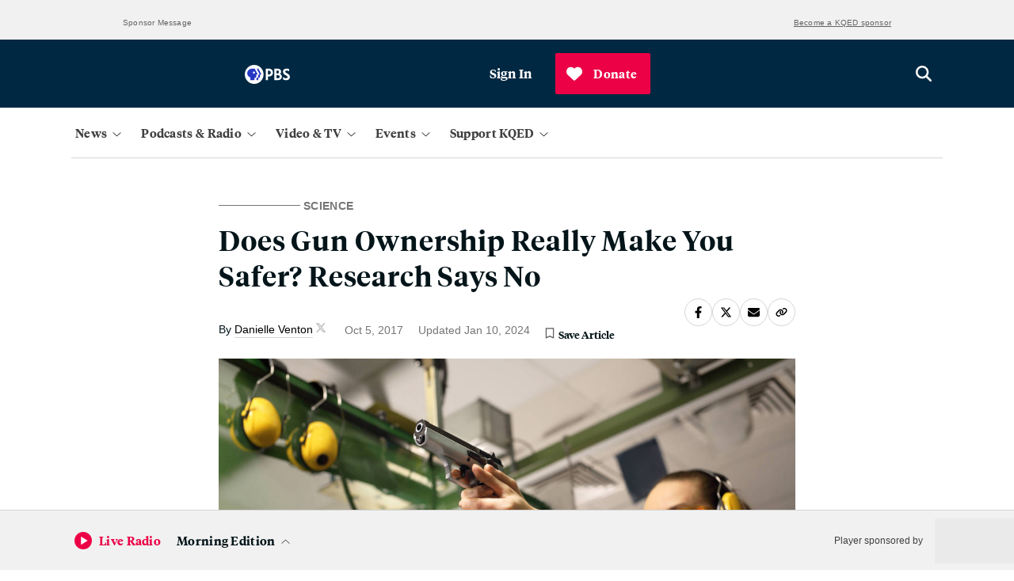

--- FILE ---
content_type: text/html; charset=utf-8
request_url: https://www.kqed.org/science/1916209/does-gun-ownership-really-make-you-safer-research-says-no
body_size: 45293
content:

    <!DOCTYPE html>
    <html lang='en'>
      <head>
        <meta charSet='utf-8' />
        <link rel='shortcut icon' href='/favicon.ico' />
        <link rel='author' href='/humans.txt' />
        <link rel='stylesheet' href='/dist/index.9e7aac2f5161f27ba49b.css' />
<link rel='stylesheet' href='/dist/routes-Search.8912aa09f3322ff7aeed.css' />
<link rel='stylesheet' href='/dist/routes-Radio-RadioLayout.b37a0a2b09c9512bd79e.css' />
<link rel='stylesheet' href='/dist/routes-FilmSchoolShorts-FilmSchoolShortsLayout.87ddd1360dbf99bdeccf.css' />
<link rel='stylesheet' href='/dist/routes-Series-SeriesLayout.6b8cc47b7b10c6cc26b6.css' />
<link rel='stylesheet' href='/dist/routes-SponsoredContent-SponsoredContentLayout.c9ac562f6718a7caeb27.css' />
<link rel='stylesheet' href='/dist/routes-TV-TVLayout.36139ed553977ef83497.css' />
<link rel='stylesheet' href='/dist/routes-Careers-CareersLayout.9008c155a20405454ddf.css' />
<link rel='stylesheet' href='/dist/routes-UserAccounts-UserAccountsLayout.bed7bfef33a5a44984c7.css' />
<link rel='stylesheet' href='/dist/routes-Author.ad40ef341eb8ba241e50.css' />
<link rel='stylesheet' href='/dist/routes-Staff.93482addef8b1f76482e.css' />
<link rel='stylesheet' href='/dist/routes-Podcasts.5b12447d70d7868c4935.css' />
<link rel='stylesheet' href='/dist/routes-NewsLetterPromo.24b0c89a644166f9707f.css' />
<link rel='stylesheet' href='/dist/routes-LiveUpdates.19c61ebff17f39f120c5.css' />
<link rel='stylesheet' href='/dist/routes-MemberStream.42c61b434774bcdf4a35.css' />

        <meta name='viewport' content='width=device-width, initial-scale=1' />
        
    <script async src='https://securepubads.g.doubleclick.net/tag/js/gpt.js'></script>

    <script>
      (function(w,d,s,l,i){w[l]=w[l]||[];w[l].push({'gtm.start':
      new Date().getTime(),event:'gtm.js'});var f=d.getElementsByTagName(s)[0],
      j=d.createElement(s),dl=l!='dataLayer'?'&l='+l:'';j.async=true;j.src=
      'https://www.googletagmanager.com/gtm.js?id='+i+dl;f.parentNode.insertBefore(j,f);
      })(window,document,'script','dataLayer','GTM-5C69S5R');
    </script>
  
        
    <!-- Start VWO Async SmartCode -->
    <link rel="preconnect" href="https://dev.visualwebsiteoptimizer.com" />
    <script type='text/javascript' id='vwoCode'>
      window._vwo_code || (function() {
      var account_id=777187,
      version=2.0,
      settings_tolerance=2000,
      hide_element='body',
      hide_element_style = 'opacity:0 !important;filter:alpha(opacity=0) !important;background:none !important',
      /* DO NOT EDIT BELOW THIS LINE */
      f=false,w=window,d=document,v=d.querySelector('#vwoCode'),cK='_vwo_'+account_id+'_settings',cc={};try{var c=JSON.parse(localStorage.getItem('_vwo_'+account_id+'_config'));cc=c&&typeof c==='object'?c:{}}catch(e){}var stT=cc.stT==='session'?w.sessionStorage:w.localStorage;code={use_existing_jquery:function(){return typeof use_existing_jquery!=='undefined'?use_existing_jquery:undefined},library_tolerance:function(){return typeof library_tolerance!=='undefined'?library_tolerance:undefined},settings_tolerance:function(){return cc.sT||settings_tolerance},hide_element_style:function(){return'{'+(cc.hES||hide_element_style)+'}'},hide_element:function(){return typeof cc.hE==='string'?cc.hE:hide_element},getVersion:function(){return version},finish:function(){if(!f){f=true;var e=d.getElementById('_vis_opt_path_hides');if(e)e.parentNode.removeChild(e)}},finished:function(){return f},load:function(e){var t=this.getSettings(),n=d.createElement('script'),i=this;if(t){n.textContent=t;d.getElementsByTagName('head')[0].appendChild(n);if(!w.VWO||VWO.caE){stT.removeItem(cK);i.load(e)}}else{n.fetchPriority='high';n.src=e;n.type='text/javascript';n.onerror=function(){_vwo_code.finish()};d.getElementsByTagName('head')[0].appendChild(n)}},getSettings:function(){try{var e=stT.getItem(cK);if(!e){return}e=JSON.parse(e);if(Date.now()>e.e){stT.removeItem(cK);return}return e.s}catch(e){return}},init:function(){if(d.URL.indexOf('__vwo_disable__')>-1)return;var e=this.settings_tolerance();w._vwo_settings_timer=setTimeout(function(){_vwo_code.finish();stT.removeItem(cK)},e);var t=d.currentScript,n=d.createElement('style'),i=this.hide_element(),r=t&&!t.async&&i?i+this.hide_element_style():'',c=d.getElementsByTagName('head')[0];n.setAttribute('id','_vis_opt_path_hides');v&&n.setAttribute('nonce',v.nonce);n.setAttribute('type','text/css');if(n.styleSheet)n.styleSheet.cssText=r;else n.appendChild(d.createTextNode(r));c.appendChild(n);this.load('https://dev.visualwebsiteoptimizer.com/j.php?a='+account_id+'&u='+encodeURIComponent(d.URL)+'&vn='+version)}};w._vwo_code=code;code.init();})();
    </script>
    <!-- End VWO Async SmartCode -->
  
        
    <script type='text/javascript' src='https://cdn.adswizz.com/adswizz/js/SynchroClient2.js' async></script>
    <script type='text/javascript' src='https://synchrobox.adswizz.com/register2.php' async></script>
  
        
    <script type='text/javascript' src='https://l.getsitecontrol.com/94mldm7e.js' async></script>
  
        
    <script src='https://interactives.ap.org/election-results/assets/microsite/resizeClient.js'></script>
  
        
    <script src='https://www.google.com/recaptcha/api.js?render=6LfB1uIqAAAAAEHvW46yDxmiEgJJ4YgWxyYfFPcR'></script>
  
        
    <link rel="alternate" type="application/rss+xml" href="https://ww2.kqed.org/news/feed/">
  
        <meta name="robots" data-rh="true" content="index,follow,max-image-preview:large,max-snippet:-1,max-video-preview:-1"/><meta http-equiv="content-type" content="text/html; charset=UTF-8"/><meta charSet="UTF-8"/><meta name="viewport" content="width=device-width, initial-scale=1"/><title>Does Gun Ownership Really Make You Safer? Research Says No | KQED</title><link data-rh="true" rel="canonical" href="https://www.kqed.org/science/1916209/does-gun-ownership-really-make-you-safer-research-says-no"/><meta name="description" data-rh="true" content="It’s a common claim among gun advocates that firearm ownership makes people safer. Research into gun violence says otherwise."/><script type="application/ld+json">{
  "@context": "https://schema.org",
  "@type": "Article",
  "headline": "Does Gun Ownership Really Make You Safer? Research Says No",
  "datePublished": "2017-10-05T17:08:54-07:00",
  "dateModified": "2024-01-10T15:12:33-08:00",
  "image": "https://ww2.kqed.org/app/uploads/sites/35/2017/10/iStock-623770990-1020x680.jpg",
  "author": {
    "@type": "Person",
    "name": "Danielle Venton",
    "jobTitle": "Science reporter",
    "url": "https://www.kqed.org/author/dventon"
  }
}</script><meta property="og:url" data-rh="true" content="https://www.kqed.org/science/1916209/does-gun-ownership-really-make-you-safer-research-says-no"/><meta property="og:type" data-rh="true" content="article"/><meta property="og:title" data-rh="true" content="Does Gun Ownership Really Make You Safer? Research Says No | KQED"/><meta property="og:description" data-rh="true" content="It’s a common claim among gun advocates that firearm ownership makes people safer. Research into gun violence says otherwise."/><meta name="twitter:card" data-rh="true" content="summary_large_image"/><meta name="twitter:title" data-rh="true" content="Does Gun Ownership Really Make You Safer? Research Says No | KQED"/><meta name="twitter:description" data-rh="true" content="It’s a common claim among gun advocates that firearm ownership makes people safer. Research into gun violence says otherwise."/><meta property="article:author" data-rh="true" content="Danielle Venton"/><meta name="twitter:creator" data-rh="true" content="@DanielleVenton"/><meta property="og:image" data-rh="true" content="https://ww2.kqed.org/app/uploads/sites/35/2017/10/iStock-623770990-1020x680.jpg"/><meta name="twitter:image" data-rh="true" content="https://ww2.kqed.org/app/uploads/sites/35/2017/10/iStock-623770990-1020x680.jpg"/><meta property="og:image:width" data-rh="true" content="1020"/><meta property="og:image:height" data-rh="true" content="680"/>
      </head>
      <body>
        
    <!-- Google Tag Manager (noscript) -->
    <noscript>
      <iframe
        src='https://www.googletagmanager.com/ns.html?id=GTM-5C69S5R'
        height='0'
        width='0'
        style='display:none;visibility:hidden'
      >
      </iframe>
    </noscript>
    <!-- End Google Tag Manager (noscript) -->
  
        
    <script type='text/javascript' id='react-instagram-embed-script' defer src='https://www.instagram.com/embed.js'></script>
  
  <div id="root"><div style="height:100%;display:flex;flex-direction:column;min-height:100vh"><ul class="components-SkipLink-__SkipLink__skipLinks"><li><a href="#navBar" target="_self">Skip to Nav</a></li><li><a href="#main-content" target="_self">Skip to Main</a></li><li><a href="#footer" target="_self">Skip to Footer</a></li></ul><div class="components-Ad-__Ad__ad components-Ad-__Ad__topBanner"><div class="components-Ad-__Ad__ad__topBanner"><div><div class="components-Ad-__TopBannerAd__topBannerContainer"><div></div></div><div class="components-Ad-__Ad__ad_BannerLabelContainer"><span class="components-Ad-__Ad__ad_Label">Sponsor Message</span><a class="components-Ad-__Ad__ad_SponsorshipLink" href="https://www.kqed.org/corporate-sponsorship">Become a KQED sponsor</a></div></div></div></div><div class="header-sponsor"></div><div class="components-MainMasthead-__MainMasthead__stickyNav" aria-hidden="true"></div><header class="components-MainMasthead-__MainMasthead__pad undefined"><div class="components-MainMasthead-__MainMasthead__container"><div class="components-MainMasthead-__MainMasthead__wrapper undefined"><div class="components-MainMasthead-__MainMasthead__leftItems"><button class="components-MainMasthead-__MainMasthead__drawerShowButton components-MainMasthead-__MainMasthead__drawerShowButton_expanded" aria-label="Open Menu" aria-expanded="false"><svg class="fontAwesome " xmlns="http://www.w3.org/2000/svg" viewBox="0 0 448 512" aria-hidden="true" focusable="false"><path fill="currentColor" d="M0 88C0 74.75 10.75 64 24 64H424C437.3 64 448 74.75 448 88C448 101.3 437.3 112 424 112H24C10.75 112 0 101.3 0 88zM0 248C0 234.7 10.75 224 24 224H424C437.3 224 448 234.7 448 248C448 261.3 437.3 272 424 272H24C10.75 272 0 261.3 0 248zM424 432H24C10.75 432 0 421.3 0 408C0 394.7 10.75 384 24 384H424C437.3 384 448 394.7 448 408C448 421.3 437.3 432 424 432z"></path></svg></button><a class="components-MainMasthead-__MainMasthead__logo" href="/"><svg class="logo logo-kqed " viewBox="0 0 99 31" version="1.1" xmlns="http://www.w3.org/2000/svg"><title>KQED</title><g fill="none"><path fill="white" d="M6.988 13.215l-3.615 3.688v9.036H0V0h3.373v12.662L15.423 0h4.155l-10.3 10.757L20 26h-4.096M56.41 14.226v8.647H71V26H53V0h17.522v3.19H56.35v7.848h12.258v3.188"></path><path class="highlight" d="M47.866 13.69C47.866 6.27 41.68.223 34.232.223 26.72.223 20.534 6.27 20.534 13.69c0 7.42 6.123 13.53 13.698 13.53 2.398 0 4.607-.623 6.564-1.683l4.23 5.175 2.65-2.12-4.103-5.05c2.65-2.432 4.293-5.986 4.293-9.852zm-23.86.063c0-5.55 4.608-10.1 10.226-10.1 5.617 0 10.225 4.55 10.288 10.1 0 5.55-4.608 10.1-10.225 10.1-5.618 0-10.29-4.614-10.29-10.1z" fill="white"></path><path d="M99 13.03C99 6.856 94.732 0 85.144 0H75v26h10.144C93.742 26.06 99 19.762 99 13.03zM78.588 3.274h5.876c7.423 0 10.763 4.508 10.763 9.82 0 3.273-1.98 9.82-10.578 9.82h-6.062V3.272z" fill="white"></path></g></svg></a><div class="components-MainMasthead-__MainMasthead__nprLogo"><svg id="Layer_2" xmlns="http://www.w3.org/2000/svg" viewBox="0 0 65.4 22.5"><path style="fill:#fff" d="M0,0V22.5H65.4V0H0ZM64.5,1V21.5h-20.5V1h20.5Zm-21.5,0V21.5H22.5V1h20.5Zm-21.5,0V21.5H1V1H21.5Z"></path><path style="fill:#fff" d="M9.3,9c.2-.3,.6-.6,1-.8,.4-.2,.8-.3,1.2-.3,.8,0,1.4,.2,1.8,.6s.5,1.1,.5,2v6.3h2.6v-6.8c0-1.4-.4-2.5-1.1-3.3-.8-.8-1.8-1.2-3.1-1.2s-2.4,.4-3.1,1.2l-.5-1h-1.9v11h2.6v-7.7h0Z"></path><path style="fill:#fff" d="M30.5,16.6c.7,.3,1.4,.5,2.2,.5,1.7,0,3-.5,4-1.5s1.5-2.4,1.5-4.2c0-3.9-1.8-5.8-5.3-5.8-.9,0-1.7,.3-2.4,.9v-.7h-2.6v14h2.6v-3.2h0Zm0-8c.5-.5,1-.7,1.6-.7,1.2,0,2,.3,2.5,.8s.8,1.4,.8,2.8c0,1.2-.3,2.1-.8,2.7s-1.4,.9-2.6,.9c-.6,0-1.2-.2-1.6-.6l.1-5.9h0Z"></path><path style="fill:#fff" d="M53.5,10.6c0-.8,.2-1.4,.7-2,.5-.5,1-.8,1.6-.8,.5,0,1,.1,1.5,.4l1.1-2.2c-.5-.3-1.1-.4-2-.4-1.2,0-2.1,.4-2.9,1.2v-1h-2.6v11h2.6v-6.2h0Z"></path></svg></div><div class="components-MainMasthead-__MainMasthead__pbsLogo"><svg id="Layer_2" xmlns="http://www.w3.org/2000/svg" viewBox="0 0 76 31.6"><g><path style="fill:#fff" d="M71.2,14c-1.7-.9-3.1-1.6-3.1-3,0-1,.8-1.6,2.2-1.6,1.7,0,3.2,.5,4.3,1.2v-3.6c-1.2-.5-2.8-.9-4.3-.9-4.2,0-6,2.5-6,5.2,0,3.1,2.1,4.7,4.5,5.9,2.3,1.2,3.2,1.8,3.2,3.1,0,1.1-1,1.8-2.6,1.8-2.2,0-3.9-1-4.9-1.9v3.8c1,.7,3.1,1.5,4.9,1.5,4,0,6.6-2.1,6.6-5.5s-3.1-5.1-4.8-6h0Z"></path><path style="fill:#fff" d="M40.3,6.3h-5V25.3h3.7v-6h.8c4.7,0,7.6-2.5,7.6-6.5s-2.7-6.5-7.1-6.5h0Zm-1.3,3.2h1.1c2.2,0,3.6,1.3,3.6,3.2,0,2.1-1.3,3.3-3.6,3.3h-1.1c0,.1,0-6.5,0-6.5Z"></path><path style="fill:#fff" d="M59.3,15.1c1.3-.9,1.9-2.2,1.9-3.9,0-3-2.2-4.9-5.7-4.9h-5.8V25.3h6c4.6,0,6.7-3,6.7-5.7,0-2.2-1.2-3.9-3.1-4.5h0Zm-4.2-5.6c1.5,0,2.4,.9,2.4,2.3s-1,2.4-2.6,2.4h-1.6v-4.7h1.8Zm-1.7,12.6v-4.9h2.4c1.9,0,3,.9,3,2.5s-1.1,2.5-3.4,2.5h-2v-.1Z"></path></g><g><path style="fill:#fff" d="M31.6,15.8c0,8.7-7.1,15.8-15.8,15.8S0,24.5,0,15.8,7.1,0,15.8,0s15.8,7.1,15.8,15.8"></path><g><path style="fill:#2638c4" d="M27.3,16l-1.8,.4v3.2c0,1.1-.9,2-2,2h-.9v3.8h-2.9v-3.8h.9c1.2,0,2-.9,2-2v-3.2l1.8-.4c.4-.1,.6-.5,.4-.8l-4.6-8.8h2.9l4.6,8.8c.2,.3,0,.7-.4,.8Z"></path><path style="fill:#2638c4" d="M21.4,15.1l-4.6-8.8h-4.8c-4.3,0-8,3.5-7.9,7.9,.1,3.2,2.2,5.6,5.1,6.6v4.5h7.1v-3.8h.9c1.2,0,2-.9,2-2v-3.2l1.8-.4c.4,0,.6-.4,.4-.8h0Zm-6-.5c-1,0-1.8-.8-1.8-1.8s.8-1.8,1.8-1.8,1.8,.8,1.8,1.8-.8,1.8-1.8,1.8Z"></path></g></g></svg></div></div><div class="components-MainMasthead-__MainMasthead__rightItems"><div class="
        components-MainMasthead-UserMenu-__UserMenu__userMenuDropdown
        
      "><button class="components-MainMasthead-UserMenu-__UserMenu__userMenuBtn" tabindex="0" aria-label="Sign In"><div class="components-MainMasthead-UserMenu-__UserMenu__signInProfileIcon"><svg class="fontAwesome components-MainMasthead-UserMenu-__UserMenu__userIcon" xmlns="http://www.w3.org/2000/svg" viewBox="0 0 512 512" aria-hidden="true" focusable="false"><path fill="currentColor" d="M256 0C114.6 0 0 114.6 0 256s114.6 256 256 256s256-114.6 256-256S397.4 0 256 0zM256 480c-47.24 0-91.04-14.78-127.2-39.84C132.9 390.9 173.8 352 224 352h64c50.25 0 91.14 38.94 95.21 88.16C347 465.2 303.2 480 256 480zM411.7 416.7C397.6 361.3 347.7 320 288 320H224c-59.73 0-109.6 41.3-123.7 96.72C58.27 375.1 32 319 32 256c0-123.5 100.5-224 224-224s224 100.5 224 224C480 319 453.7 375.1 411.7 416.7zM256 128C211.8 128 176 163.8 176 208C176 252.2 211.8 288 256 288s80-35.82 80-80C336 163.8 300.2 128 256 128zM256 256C229.5 256 208 234.5 208 208S229.5 160 256 160s48 21.53 48 48S282.5 256 256 256z"></path></svg></div><span>Sign In</span></button><div tabindex="-1" style="display:none"><ul id="userMenuDropdown" class="components-MainMasthead-UserMenu-__UserMenu__userDropdownContainer" role="menu" aria-labelledby="userMenuButton"><li role="none"><a role="menuitem" tabindex="0" aria-label="Saved Articles" href="/account/saved-articles">Saved Articles</a></li><li role="none"><a role="menuitem" tabindex="0" aria-label="Account" href="/account">Account</a></li><li role="none"><a role="menuitem" tabindex="0" aria-label="Newsletters" href="/newsletters">Newsletters</a></li><li role="none"><button role="menuitem" tabindex="0" aria-label="Sign Out">Sign Out</button></li></ul></div></div></div><a class="components-MainMasthead-__MainMasthead__searchButton" href="/search"><svg class="fontAwesome " xmlns="http://www.w3.org/2000/svg" viewBox="0 0 512 512" aria-hidden="true" focusable="true"><path fill="currentColor" d="M416 208c0 45.9-14.9 88.3-40 122.7L502.6 457.4c12.5 12.5 12.5 32.8 0 45.3s-32.8 12.5-45.3 0L330.7 376c-34.4 25.2-76.8 40-122.7 40C93.1 416 0 322.9 0 208S93.1 0 208 0S416 93.1 416 208zM208 352c79.5 0 144-64.5 144-144s-64.5-144-144-144S64 128.5 64 208s64.5 144 144 144z"></path></svg></a></div></div><nav class="
        components-MainMasthead-MainNav-__MainNav__container
        components-MainMasthead-MainNav-__MainNav__hide
        components-MainMasthead-MainNav-__MainNav__showDesktop
      "><div class="components-MainMasthead-MainNav-__MainNav__wrapper"><div class="components-MainMasthead-MainNav-__MainNav__drawerWrapper"><div class="components-MainMasthead-MainNav-__MainNav__searchSectionMobile"><div class="components-MainMasthead-MainNav-NavDropdowns-MobileNavDropdowns-SearchSection-__SearchSection__outerCont"><div class="components-MainMasthead-MainNav-NavDropdowns-MobileNavDropdowns-SearchSection-__SearchSection__innerCont"><a href="/search" class="components-MainMasthead-MainNav-NavDropdowns-MobileNavDropdowns-SearchSection-__SearchSection__searchBtn" aria-label="Open search" role="button"><svg class="fontAwesome components-MainMasthead-MainNav-NavDropdowns-MobileNavDropdowns-SearchSection-__SearchSection__magIcon" xmlns="http://www.w3.org/2000/svg" viewBox="0 0 512 512" aria-hidden="true" focusable="true"><path fill="currentColor" d="M416 208c0 45.9-14.9 88.3-40 122.7L502.6 457.4c12.5 12.5 12.5 32.8 0 45.3s-32.8 12.5-45.3 0L330.7 376c-34.4 25.2-76.8 40-122.7 40C93.1 416 0 322.9 0 208S93.1 0 208 0S416 93.1 416 208zM208 352c79.5 0 144-64.5 144-144s-64.5-144-144-144S64 128.5 64 208s64.5 144 144 144z"></path></svg><span class="components-MainMasthead-MainNav-NavDropdowns-MobileNavDropdowns-SearchSection-__SearchSection__search">Search</span></a></div></div></div><div class="components-MainMasthead-MainNav-__MainNav__navDropdownCont"><div class="components-MainMasthead-MainNav-__MainNav__navDropdownInnerCont"><div class="components-MainMasthead-MainNav-__MainNav__desktopNavCont"><div class="components-MainMasthead-MainNav-NavDropdowns-DesktopNavDropdowns-__DesktopNavDropdowns__navMenuBtnsCont"><button class="components-MainMasthead-MainNav-NavDropdowns-DesktopNavDropdowns-__DesktopNavDropdowns__mainNavBtn" aria-expanded="false" aria-label="News" tabindex="0"><span class="
            components-MainMasthead-MainNav-NavDropdowns-DesktopNavDropdowns-__DesktopNavDropdowns__navBtnText
            
          ">News</span><div class="components-MainMasthead-MainNav-NavDropdowns-DesktopNavDropdowns-__DesktopNavDropdowns__arrowCont"><svg class="fontAwesome components-MainMasthead-MainNav-NavDropdowns-DesktopNavDropdowns-__DesktopNavDropdowns__caret" xmlns="http://www.w3.org/2000/svg" viewBox="0 0 384 512" aria-hidden="true" focusable="false"><path fill="currentColor" d="M362.7 203.9l-159.1 144c-6.125 5.469-15.31 5.469-21.44 0L21.29 203.9C14.73 197.1 14.2 187.9 20.1 181.3C26.38 174.4 36.5 174.5 42.73 180.1L192 314.5l149.3-134.4c6.594-5.877 16.69-5.361 22.62 1.188C369.8 187.9 369.3 197.1 362.7 203.9z"></path></svg></div></button><div class="components-MainMasthead-MainNav-NavDropdowns-DesktopNavDropdowns-__DesktopNavDropdowns__menuListCont" tabindex="-1"><ul class="components-MainMasthead-MainNav-NavDropdowns-DesktopNavDropdowns-__DesktopNavDropdowns__navMenu" role="menu" style="display:none"><li role="none" class="components-MainMasthead-MainNav-NavDropdowns-DesktopNavDropdowns-__DesktopNavDropdowns__menuItem"><a tabindex="0" href="/politics"><span>Politics</span></a></li><li role="none" class="components-MainMasthead-MainNav-NavDropdowns-DesktopNavDropdowns-__DesktopNavDropdowns__menuItem"><a tabindex="0" href="/arts"><span>Arts &amp; Culture</span></a></li><li role="none" class="components-MainMasthead-MainNav-NavDropdowns-DesktopNavDropdowns-__DesktopNavDropdowns__menuItem"><a tabindex="0" href="/science"><span>Science</span></a></li><li role="none" class="components-MainMasthead-MainNav-NavDropdowns-DesktopNavDropdowns-__DesktopNavDropdowns__menuItem"><a tabindex="0" href="/food"><span>Food</span></a></li><li role="none" class="components-MainMasthead-MainNav-NavDropdowns-DesktopNavDropdowns-__DesktopNavDropdowns__menuItem"><a tabindex="0" href="/educationnews"><span>Education</span></a></li><li role="none" class="components-MainMasthead-MainNav-NavDropdowns-DesktopNavDropdowns-__DesktopNavDropdowns__menuItem"><a tabindex="0" href="/housing"><span>Housing</span></a></li><li role="none" class="components-MainMasthead-MainNav-NavDropdowns-DesktopNavDropdowns-__DesktopNavDropdowns__menuItem"><a tabindex="0" href="/criminaljustice"><span>Criminal Justice</span></a></li><li role="none" class="components-MainMasthead-MainNav-NavDropdowns-DesktopNavDropdowns-__DesktopNavDropdowns__menuItem"><a tabindex="0" href="/immigration"><span>Immigration</span></a></li></ul><div class="components-MainMasthead-MainNav-NavDropdowns-DesktopNavDropdowns-__DesktopNavDropdowns__promoCardCont" style="display:none"><a class="components-MainMasthead-MainNav-NavDropdowns-DesktopNavDropdowns-__DesktopNavDropdowns__featuredContainer" tabindex="1" href="/newsletters/news-daily"><div class="components-MainMasthead-MainNav-NavDropdowns-PromoSection-__PromoSection__promoItemCont" style="display:none" tabindex="1"><span class="components-MainMasthead-MainNav-NavDropdowns-PromoSection-__PromoSection__promoTicketText" style="display:none"></span><img src="https://cdn.kqed.org/wp-content/uploads/2025/06/Nav-News-Newsletter@2x.png" class="components-MainMasthead-MainNav-NavDropdowns-PromoSection-__PromoSection__promoImg"/><h2 class="components-MainMasthead-MainNav-NavDropdowns-PromoSection-__PromoSection__promoTitle"><span style="font-style:normal">News Daily Newsletter</span></h2><p class="components-MainMasthead-MainNav-NavDropdowns-PromoSection-__PromoSection__promoParagraph">Stay on top of what’s happening in the Bay Area with essential Bay Area news stories, sent to your inbox every weekday.</p><span class="components-MainMasthead-MainNav-NavDropdowns-PromoSection-__PromoSection__promoDate"></span></div></a></div></div></div></div><div class="components-MainMasthead-MainNav-__MainNav__mobileNavCont"><div class="components-MainMasthead-MainNav-NavDropdowns-MobileNavDropdowns-__MobileNavDropdowns__menuListCont" tabindex="-1"><div class="components-MainMasthead-MainNav-NavDropdowns-MobileNavDropdowns-__MobileNavDropdowns__menuListContInner"><div class="components-MainMasthead-MainNav-NavDropdowns-MobileNavDropdowns-__MobileNavDropdowns__mobileMenusOuter"><label class="components-MainMasthead-MainNav-NavDropdowns-MobileNavDropdowns-__MobileNavDropdowns__mobileMenusHeading" tabindex="0">News</label><div class="components-MainMasthead-MainNav-NavDropdowns-MobileNavDropdowns-__MobileNavDropdowns__mappingUlContainer"><ul class="components-MainMasthead-MainNav-NavDropdowns-MobileNavDropdowns-__MobileNavDropdowns__menuUl" tabindex="-1"><li class="components-MainMasthead-MainNav-NavDropdowns-MobileNavDropdowns-__MobileNavDropdowns__menuLiItem"><a tabindex="0" href="/politics"><span>Politics</span></a></li><li class="components-MainMasthead-MainNav-NavDropdowns-MobileNavDropdowns-__MobileNavDropdowns__menuLiItem"><a tabindex="0" href="/arts"><span>Arts &amp; Culture</span></a></li><li class="components-MainMasthead-MainNav-NavDropdowns-MobileNavDropdowns-__MobileNavDropdowns__menuLiItem"><a tabindex="0" href="/science"><span>Science</span></a></li><li class="components-MainMasthead-MainNav-NavDropdowns-MobileNavDropdowns-__MobileNavDropdowns__menuLiItem"><a tabindex="0" href="/food"><span>Food</span></a></li></ul><ul class="components-MainMasthead-MainNav-NavDropdowns-MobileNavDropdowns-__MobileNavDropdowns__menuUl components-MainMasthead-MainNav-NavDropdowns-MobileNavDropdowns-__MobileNavDropdowns__secondMenuUl" tabindex="-1"><li class="components-MainMasthead-MainNav-NavDropdowns-MobileNavDropdowns-__MobileNavDropdowns__menuLiItem"><a tabindex="0" href="/educationnews"><span>Education</span></a></li><li class="components-MainMasthead-MainNav-NavDropdowns-MobileNavDropdowns-__MobileNavDropdowns__menuLiItem"><a tabindex="0" href="/housing"><span>Housing</span></a></li><li class="components-MainMasthead-MainNav-NavDropdowns-MobileNavDropdowns-__MobileNavDropdowns__menuLiItem"><a tabindex="0" href="/criminaljustice"><span>Criminal Justice</span></a></li><li class="components-MainMasthead-MainNav-NavDropdowns-MobileNavDropdowns-__MobileNavDropdowns__menuLiItem"><a tabindex="0" href="/immigration"><span>Immigration</span></a></li></ul></div></div></div></div></div></div></div><div class="components-MainMasthead-MainNav-__MainNav__navDropdownCont"><div class="components-MainMasthead-MainNav-__MainNav__navDropdownInnerCont"><div class="components-MainMasthead-MainNav-__MainNav__desktopNavCont"><div class="components-MainMasthead-MainNav-NavDropdowns-DesktopNavDropdowns-__DesktopNavDropdowns__navMenuBtnsCont"><button class="components-MainMasthead-MainNav-NavDropdowns-DesktopNavDropdowns-__DesktopNavDropdowns__mainNavBtn" aria-expanded="false" aria-label="Podcasts &amp; Radio" tabindex="0"><span class="
            components-MainMasthead-MainNav-NavDropdowns-DesktopNavDropdowns-__DesktopNavDropdowns__navBtnText
            
          ">Podcasts &amp; Radio</span><div class="components-MainMasthead-MainNav-NavDropdowns-DesktopNavDropdowns-__DesktopNavDropdowns__arrowCont"><svg class="fontAwesome components-MainMasthead-MainNav-NavDropdowns-DesktopNavDropdowns-__DesktopNavDropdowns__caret" xmlns="http://www.w3.org/2000/svg" viewBox="0 0 384 512" aria-hidden="true" focusable="false"><path fill="currentColor" d="M362.7 203.9l-159.1 144c-6.125 5.469-15.31 5.469-21.44 0L21.29 203.9C14.73 197.1 14.2 187.9 20.1 181.3C26.38 174.4 36.5 174.5 42.73 180.1L192 314.5l149.3-134.4c6.594-5.877 16.69-5.361 22.62 1.188C369.8 187.9 369.3 197.1 362.7 203.9z"></path></svg></div></button><div class="components-MainMasthead-MainNav-NavDropdowns-DesktopNavDropdowns-__DesktopNavDropdowns__menuListCont" tabindex="-1"><ul class="components-MainMasthead-MainNav-NavDropdowns-DesktopNavDropdowns-__DesktopNavDropdowns__navMenu" role="menu" style="display:none"><li role="none" class="components-MainMasthead-MainNav-NavDropdowns-DesktopNavDropdowns-__DesktopNavDropdowns__menuItem"><a tabindex="0" href="/podcasts"><span>KQED Podcasts &amp; Shows</span></a></li><li role="none" class="components-MainMasthead-MainNav-NavDropdowns-DesktopNavDropdowns-__DesktopNavDropdowns__menuItem"><a tabindex="0" href="/radio"><span>Listen to Live Radio</span></a></li><li role="none" class="components-MainMasthead-MainNav-NavDropdowns-DesktopNavDropdowns-__DesktopNavDropdowns__menuItem"><a tabindex="0" href="/radio/schedule"><span>Radio Schedule</span></a></li><li role="none" class="components-MainMasthead-MainNav-NavDropdowns-DesktopNavDropdowns-__DesktopNavDropdowns__menuItem"><a tabindex="0" href="/forum"><span style="font-style:normal"></span><span style="font-style:italic">KQED Forum</span></a></li><li role="none" class="components-MainMasthead-MainNav-NavDropdowns-DesktopNavDropdowns-__DesktopNavDropdowns__menuItem"><a tabindex="0" href="/podcasts/politicalbreakdown"><span style="font-style:italic">Political Breakdown</span></a></li><li role="none" class="components-MainMasthead-MainNav-NavDropdowns-DesktopNavDropdowns-__DesktopNavDropdowns__menuItem"><a tabindex="0" href="/podcasts/baycurious"><span style="font-style:normal"></span><span style="font-style:italic">Bay Curious</span></a></li></ul><div class="components-MainMasthead-MainNav-NavDropdowns-DesktopNavDropdowns-__DesktopNavDropdowns__promoCardCont" style="display:none"><a class="components-MainMasthead-MainNav-NavDropdowns-DesktopNavDropdowns-__DesktopNavDropdowns__featuredContainer" tabindex="1" href="/podcasts/thebay"><div class="components-MainMasthead-MainNav-NavDropdowns-PromoSection-__PromoSection__promoItemCont" style="display:none" tabindex="1"><span class="components-MainMasthead-MainNav-NavDropdowns-PromoSection-__PromoSection__promoTicketText" style="display:none"></span><img src="https://cdn.kqed.org/wp-content/uploads/2025/11/Nav-PodcastsRadio-TheBay@2x.png" class="components-MainMasthead-MainNav-NavDropdowns-PromoSection-__PromoSection__promoImg"/><h2 class="components-MainMasthead-MainNav-NavDropdowns-PromoSection-__PromoSection__promoTitle"><span style="font-style:normal">The Bay</span></h2><p class="components-MainMasthead-MainNav-NavDropdowns-PromoSection-__PromoSection__promoParagraph">Bay Area-raised host Ericka Cruz Guevarra brings you context and analysis to make sense of the news. Episodes drop Monday, Wednesday, and Friday.</p><span class="components-MainMasthead-MainNav-NavDropdowns-PromoSection-__PromoSection__promoDate"></span></div></a></div></div></div></div><div class="components-MainMasthead-MainNav-__MainNav__mobileNavCont"><div class="components-MainMasthead-MainNav-NavDropdowns-MobileNavDropdowns-__MobileNavDropdowns__menuListCont" tabindex="-1"><div class="components-MainMasthead-MainNav-NavDropdowns-MobileNavDropdowns-__MobileNavDropdowns__menuListContInner"><div class="components-MainMasthead-MainNav-NavDropdowns-MobileNavDropdowns-__MobileNavDropdowns__mobileMenusOuter"><label class="components-MainMasthead-MainNav-NavDropdowns-MobileNavDropdowns-__MobileNavDropdowns__mobileMenusHeading" tabindex="0">Podcasts &amp; Radio</label><div class="components-MainMasthead-MainNav-NavDropdowns-MobileNavDropdowns-__MobileNavDropdowns__mappingUlContainer"><ul class="components-MainMasthead-MainNav-NavDropdowns-MobileNavDropdowns-__MobileNavDropdowns__menuUl" tabindex="-1"><li class="components-MainMasthead-MainNav-NavDropdowns-MobileNavDropdowns-__MobileNavDropdowns__menuLiItem"><a tabindex="0" href="/podcasts"><span>KQED Podcasts &amp; Shows</span></a></li><li class="components-MainMasthead-MainNav-NavDropdowns-MobileNavDropdowns-__MobileNavDropdowns__menuLiItem"><a tabindex="0" href="/radio"><span>Listen to Live Radio</span></a></li><li class="components-MainMasthead-MainNav-NavDropdowns-MobileNavDropdowns-__MobileNavDropdowns__menuLiItem"><a tabindex="0" href="/radio/schedule"><span>Radio Schedule</span></a></li></ul><ul class="components-MainMasthead-MainNav-NavDropdowns-MobileNavDropdowns-__MobileNavDropdowns__menuUl components-MainMasthead-MainNav-NavDropdowns-MobileNavDropdowns-__MobileNavDropdowns__secondMenuUl" tabindex="-1"><li class="components-MainMasthead-MainNav-NavDropdowns-MobileNavDropdowns-__MobileNavDropdowns__menuLiItem"><a tabindex="0" href="/forum"><span style="font-style:normal"></span><span style="font-style:italic">KQED Forum</span></a></li><li class="components-MainMasthead-MainNav-NavDropdowns-MobileNavDropdowns-__MobileNavDropdowns__menuLiItem"><a tabindex="0" href="/podcasts/politicalbreakdown"><span style="font-style:italic">Political Breakdown</span></a></li><li class="components-MainMasthead-MainNav-NavDropdowns-MobileNavDropdowns-__MobileNavDropdowns__menuLiItem"><a tabindex="0" href="/podcasts/baycurious"><span style="font-style:normal"></span><span style="font-style:italic">Bay Curious</span></a></li></ul></div></div></div></div></div></div></div><div class="components-MainMasthead-MainNav-__MainNav__navDropdownCont"><div class="components-MainMasthead-MainNav-__MainNav__navDropdownInnerCont"><div class="components-MainMasthead-MainNav-__MainNav__desktopNavCont"><div class="components-MainMasthead-MainNav-NavDropdowns-DesktopNavDropdowns-__DesktopNavDropdowns__navMenuBtnsCont"><button class="components-MainMasthead-MainNav-NavDropdowns-DesktopNavDropdowns-__DesktopNavDropdowns__mainNavBtn" aria-expanded="false" aria-label="Video &amp; TV" tabindex="0"><span class="
            components-MainMasthead-MainNav-NavDropdowns-DesktopNavDropdowns-__DesktopNavDropdowns__navBtnText
            
          ">Video &amp; TV</span><div class="components-MainMasthead-MainNav-NavDropdowns-DesktopNavDropdowns-__DesktopNavDropdowns__arrowCont"><svg class="fontAwesome components-MainMasthead-MainNav-NavDropdowns-DesktopNavDropdowns-__DesktopNavDropdowns__caret" xmlns="http://www.w3.org/2000/svg" viewBox="0 0 384 512" aria-hidden="true" focusable="false"><path fill="currentColor" d="M362.7 203.9l-159.1 144c-6.125 5.469-15.31 5.469-21.44 0L21.29 203.9C14.73 197.1 14.2 187.9 20.1 181.3C26.38 174.4 36.5 174.5 42.73 180.1L192 314.5l149.3-134.4c6.594-5.877 16.69-5.361 22.62 1.188C369.8 187.9 369.3 197.1 362.7 203.9z"></path></svg></div></button><div class="components-MainMasthead-MainNav-NavDropdowns-DesktopNavDropdowns-__DesktopNavDropdowns__menuListCont" tabindex="-1"><ul class="components-MainMasthead-MainNav-NavDropdowns-DesktopNavDropdowns-__DesktopNavDropdowns__navMenu" role="menu" style="display:none"><li role="none" class="components-MainMasthead-MainNav-NavDropdowns-DesktopNavDropdowns-__DesktopNavDropdowns__menuItem"><a href="https://video.kqed.org/" tabindex="0"><span>Watch On Demand</span></a></li><li role="none" class="components-MainMasthead-MainNav-NavDropdowns-DesktopNavDropdowns-__DesktopNavDropdowns__menuItem"><a tabindex="0" href="/livetv"><span>Livestream KQED 9</span></a></li><li role="none" class="components-MainMasthead-MainNav-NavDropdowns-DesktopNavDropdowns-__DesktopNavDropdowns__menuItem"><a tabindex="0" href="/tv/schedules/daily"><span>TV Schedule</span></a></li><li role="none" class="components-MainMasthead-MainNav-NavDropdowns-DesktopNavDropdowns-__DesktopNavDropdowns__menuItem"><a tabindex="0" href="/support/membership/kqed-passport-help"><span>KQED Passport</span></a></li><li role="none" class="components-MainMasthead-MainNav-NavDropdowns-DesktopNavDropdowns-__DesktopNavDropdowns__menuItem"><a tabindex="0" href="/checkplease"><span style="font-style:normal"></span><span style="font-style:italic">Check, Please! Bay Area</span></a></li><li role="none" class="components-MainMasthead-MainNav-NavDropdowns-DesktopNavDropdowns-__DesktopNavDropdowns__menuItem"><a tabindex="0" href="/deeplook"><span style="font-style:normal"></span><span style="font-style:italic">Deep Look</span></a></li></ul><div class="components-MainMasthead-MainNav-NavDropdowns-DesktopNavDropdowns-__DesktopNavDropdowns__promoCardCont" style="display:none"><a class="components-MainMasthead-MainNav-NavDropdowns-DesktopNavDropdowns-__DesktopNavDropdowns__featuredContainer" tabindex="1" href="/mustsees"><div class="components-MainMasthead-MainNav-NavDropdowns-PromoSection-__PromoSection__promoItemCont" style="display:none" tabindex="1"><span class="components-MainMasthead-MainNav-NavDropdowns-PromoSection-__PromoSection__promoTicketText" style="display:none"></span><img src="https://cdn.kqed.org/wp-content/uploads/2025/10/Nav-Video-TV-Emmas-Must-Sees@2x.jpg" class="components-MainMasthead-MainNav-NavDropdowns-PromoSection-__PromoSection__promoImg"/><h2 class="components-MainMasthead-MainNav-NavDropdowns-PromoSection-__PromoSection__promoTitle"><span style="font-style:normal">Emma’s Must-Sees</span></h2><p class="components-MainMasthead-MainNav-NavDropdowns-PromoSection-__PromoSection__promoParagraph">See TV Programming Manager Emma Casley’s recommendations from this month’s KQED 9, PLUS and Passport schedules.</p><span class="components-MainMasthead-MainNav-NavDropdowns-PromoSection-__PromoSection__promoDate"></span></div></a></div></div></div></div><div class="components-MainMasthead-MainNav-__MainNav__mobileNavCont"><div class="components-MainMasthead-MainNav-NavDropdowns-MobileNavDropdowns-__MobileNavDropdowns__menuListCont" tabindex="-1"><div class="components-MainMasthead-MainNav-NavDropdowns-MobileNavDropdowns-__MobileNavDropdowns__menuListContInner"><div class="components-MainMasthead-MainNav-NavDropdowns-MobileNavDropdowns-__MobileNavDropdowns__mobileMenusOuter"><label class="components-MainMasthead-MainNav-NavDropdowns-MobileNavDropdowns-__MobileNavDropdowns__mobileMenusHeading" tabindex="0">Video &amp; TV</label><div class="components-MainMasthead-MainNav-NavDropdowns-MobileNavDropdowns-__MobileNavDropdowns__mappingUlContainer"><ul class="components-MainMasthead-MainNav-NavDropdowns-MobileNavDropdowns-__MobileNavDropdowns__menuUl" tabindex="-1"><li class="components-MainMasthead-MainNav-NavDropdowns-MobileNavDropdowns-__MobileNavDropdowns__menuLiItem"><a href="https://video.kqed.org/" tabindex="0"><span>Watch On Demand</span></a></li><li class="components-MainMasthead-MainNav-NavDropdowns-MobileNavDropdowns-__MobileNavDropdowns__menuLiItem"><a tabindex="0" href="/livetv"><span>Livestream KQED 9</span></a></li><li class="components-MainMasthead-MainNav-NavDropdowns-MobileNavDropdowns-__MobileNavDropdowns__menuLiItem"><a tabindex="0" href="/tv/schedules/daily"><span>TV Schedule</span></a></li></ul><ul class="components-MainMasthead-MainNav-NavDropdowns-MobileNavDropdowns-__MobileNavDropdowns__menuUl components-MainMasthead-MainNav-NavDropdowns-MobileNavDropdowns-__MobileNavDropdowns__secondMenuUl" tabindex="-1"><li class="components-MainMasthead-MainNav-NavDropdowns-MobileNavDropdowns-__MobileNavDropdowns__menuLiItem"><a tabindex="0" href="/support/membership/kqed-passport-help"><span>KQED Passport</span></a></li><li class="components-MainMasthead-MainNav-NavDropdowns-MobileNavDropdowns-__MobileNavDropdowns__menuLiItem"><a tabindex="0" href="/checkplease"><span style="font-style:normal"></span><span style="font-style:italic">Check, Please! Bay Area</span></a></li><li class="components-MainMasthead-MainNav-NavDropdowns-MobileNavDropdowns-__MobileNavDropdowns__menuLiItem"><a tabindex="0" href="/deeplook"><span style="font-style:normal"></span><span style="font-style:italic">Deep Look</span></a></li></ul></div></div></div></div></div></div></div><div class="components-MainMasthead-MainNav-__MainNav__navDropdownCont"><div class="components-MainMasthead-MainNav-__MainNav__navDropdownInnerCont"><div class="components-MainMasthead-MainNav-__MainNav__desktopNavCont"><div class="components-MainMasthead-MainNav-NavDropdowns-DesktopNavDropdowns-__DesktopNavDropdowns__navMenuBtnsCont"><button class="components-MainMasthead-MainNav-NavDropdowns-DesktopNavDropdowns-__DesktopNavDropdowns__mainNavBtn" aria-expanded="false" aria-label="Events" tabindex="0"><span class="
            components-MainMasthead-MainNav-NavDropdowns-DesktopNavDropdowns-__DesktopNavDropdowns__navBtnText
            
          ">Events</span><div class="components-MainMasthead-MainNav-NavDropdowns-DesktopNavDropdowns-__DesktopNavDropdowns__arrowCont"><svg class="fontAwesome components-MainMasthead-MainNav-NavDropdowns-DesktopNavDropdowns-__DesktopNavDropdowns__caret" xmlns="http://www.w3.org/2000/svg" viewBox="0 0 384 512" aria-hidden="true" focusable="false"><path fill="currentColor" d="M362.7 203.9l-159.1 144c-6.125 5.469-15.31 5.469-21.44 0L21.29 203.9C14.73 197.1 14.2 187.9 20.1 181.3C26.38 174.4 36.5 174.5 42.73 180.1L192 314.5l149.3-134.4c6.594-5.877 16.69-5.361 22.62 1.188C369.8 187.9 369.3 197.1 362.7 203.9z"></path></svg></div></button><div class="components-MainMasthead-MainNav-NavDropdowns-DesktopNavDropdowns-__DesktopNavDropdowns__menuListCont" tabindex="-1"><ul class="components-MainMasthead-MainNav-NavDropdowns-DesktopNavDropdowns-__DesktopNavDropdowns__navMenu" role="menu" style="display:none"><li role="none" class="components-MainMasthead-MainNav-NavDropdowns-DesktopNavDropdowns-__DesktopNavDropdowns__menuItem"><a tabindex="0" href="/events"><span style="font-style:italic">KQED Live </span><span style="font-style:normal">Events</span></a></li><li role="none" class="components-MainMasthead-MainNav-NavDropdowns-DesktopNavDropdowns-__DesktopNavDropdowns__menuItem"><a tabindex="0" href="/thedolist"><span>Events Around the Bay Area</span></a></li><li role="none" class="components-MainMasthead-MainNav-NavDropdowns-DesktopNavDropdowns-__DesktopNavDropdowns__menuItem"><a tabindex="0" href="/kqed-live-member-benefits"><span style="font-style:normal">Member Benefits with </span><span style="font-style:italic">KQED Live</span></a></li></ul><div class="components-MainMasthead-MainNav-NavDropdowns-DesktopNavDropdowns-__DesktopNavDropdowns__promoCardCont" style="display:none"><a class="components-MainMasthead-MainNav-NavDropdowns-DesktopNavDropdowns-__DesktopNavDropdowns__featuredContainer" tabindex="1" href="/events/archive/recent"><div class="components-MainMasthead-MainNav-NavDropdowns-PromoSection-__PromoSection__promoItemCont" style="display:none" tabindex="1"><span class="components-MainMasthead-MainNav-NavDropdowns-PromoSection-__PromoSection__promoTicketText" style="display:none"></span><img src="https://cdn.kqed.org/wp-content/uploads/2024/05/Nav-Events-Past@2x.jpg" class="components-MainMasthead-MainNav-NavDropdowns-PromoSection-__PromoSection__promoImg"/><h2 class="components-MainMasthead-MainNav-NavDropdowns-PromoSection-__PromoSection__promoTitle"><span style="font-style:normal">Videos from </span><span style="font-style:italic">KQED Live</span></h2><p class="components-MainMasthead-MainNav-NavDropdowns-PromoSection-__PromoSection__promoParagraph">Watch recordings of recent KQED Live events.</p><span class="components-MainMasthead-MainNav-NavDropdowns-PromoSection-__PromoSection__promoDate"></span></div></a></div></div></div></div><div class="components-MainMasthead-MainNav-__MainNav__mobileNavCont"><div class="components-MainMasthead-MainNav-NavDropdowns-MobileNavDropdowns-__MobileNavDropdowns__menuListCont" tabindex="-1"><div class="components-MainMasthead-MainNav-NavDropdowns-MobileNavDropdowns-__MobileNavDropdowns__menuListContInner"><div class="components-MainMasthead-MainNav-NavDropdowns-MobileNavDropdowns-__MobileNavDropdowns__mobileMenusOuter"><label class="components-MainMasthead-MainNav-NavDropdowns-MobileNavDropdowns-__MobileNavDropdowns__mobileMenusHeading" tabindex="0">Events</label><div class="components-MainMasthead-MainNav-NavDropdowns-MobileNavDropdowns-__MobileNavDropdowns__mappingUlContainer"><ul class="components-MainMasthead-MainNav-NavDropdowns-MobileNavDropdowns-__MobileNavDropdowns__menuUl" tabindex="-1"><li class="components-MainMasthead-MainNav-NavDropdowns-MobileNavDropdowns-__MobileNavDropdowns__menuLiItem"><a tabindex="0" href="/events"><span style="font-style:italic">KQED Live </span><span style="font-style:normal">Events</span></a></li><li class="components-MainMasthead-MainNav-NavDropdowns-MobileNavDropdowns-__MobileNavDropdowns__menuLiItem"><a tabindex="0" href="/thedolist"><span>Events Around the Bay Area</span></a></li></ul><ul class="components-MainMasthead-MainNav-NavDropdowns-MobileNavDropdowns-__MobileNavDropdowns__menuUl components-MainMasthead-MainNav-NavDropdowns-MobileNavDropdowns-__MobileNavDropdowns__secondMenuUl" tabindex="-1"><li class="components-MainMasthead-MainNav-NavDropdowns-MobileNavDropdowns-__MobileNavDropdowns__menuLiItem"><a tabindex="0" href="/kqed-live-member-benefits"><span style="font-style:normal">Member Benefits with </span><span style="font-style:italic">KQED Live</span></a></li></ul></div></div></div></div></div></div></div><div class="components-MainMasthead-MainNav-__MainNav__navDropdownCont"><div class="components-MainMasthead-MainNav-__MainNav__navDropdownInnerCont"><div class="components-MainMasthead-MainNav-__MainNav__desktopNavCont"><div class="components-MainMasthead-MainNav-NavDropdowns-DesktopNavDropdowns-__DesktopNavDropdowns__navMenuBtnsCont"><button class="components-MainMasthead-MainNav-NavDropdowns-DesktopNavDropdowns-__DesktopNavDropdowns__mainNavBtn" aria-expanded="false" aria-label="Support KQED" tabindex="0"><span class="
            components-MainMasthead-MainNav-NavDropdowns-DesktopNavDropdowns-__DesktopNavDropdowns__navBtnText
            
          ">Support KQED</span><div class="components-MainMasthead-MainNav-NavDropdowns-DesktopNavDropdowns-__DesktopNavDropdowns__arrowCont"><svg class="fontAwesome components-MainMasthead-MainNav-NavDropdowns-DesktopNavDropdowns-__DesktopNavDropdowns__caret" xmlns="http://www.w3.org/2000/svg" viewBox="0 0 384 512" aria-hidden="true" focusable="false"><path fill="currentColor" d="M362.7 203.9l-159.1 144c-6.125 5.469-15.31 5.469-21.44 0L21.29 203.9C14.73 197.1 14.2 187.9 20.1 181.3C26.38 174.4 36.5 174.5 42.73 180.1L192 314.5l149.3-134.4c6.594-5.877 16.69-5.361 22.62 1.188C369.8 187.9 369.3 197.1 362.7 203.9z"></path></svg></div></button><div class="components-MainMasthead-MainNav-NavDropdowns-DesktopNavDropdowns-__DesktopNavDropdowns__menuListCont" tabindex="-1"><ul class="components-MainMasthead-MainNav-NavDropdowns-DesktopNavDropdowns-__DesktopNavDropdowns__navMenu" role="menu" style="display:none"><li role="none" class="components-MainMasthead-MainNav-NavDropdowns-DesktopNavDropdowns-__DesktopNavDropdowns__menuItem"><a tabindex="0" href="/support/membership"><span>Membership</span></a></li><li role="none" class="components-MainMasthead-MainNav-NavDropdowns-DesktopNavDropdowns-__DesktopNavDropdowns__menuItem"><a tabindex="0" href="/support/sponsorship"><span>Sponsorship</span></a></li><li role="none" class="components-MainMasthead-MainNav-NavDropdowns-DesktopNavDropdowns-__DesktopNavDropdowns__menuItem"><a href="https://kqed.careasy.org/HOME.html" tabindex="0"><span>Donate A Vehicle</span></a></li><li role="none" class="components-MainMasthead-MainNav-NavDropdowns-DesktopNavDropdowns-__DesktopNavDropdowns__menuItem"><a tabindex="0" href="/support"><span>More Ways To Support</span></a></li><li role="none" class="components-MainMasthead-MainNav-NavDropdowns-DesktopNavDropdowns-__DesktopNavDropdowns__menuItem"><a href="https://kqed-helpcenter.kqed.org/s/" tabindex="0"><span>Help Center</span></a></li></ul><div class="components-MainMasthead-MainNav-NavDropdowns-DesktopNavDropdowns-__DesktopNavDropdowns__promoCardCont" style="display:none"><a class="components-MainMasthead-MainNav-NavDropdowns-DesktopNavDropdowns-__DesktopNavDropdowns__featuredContainer" tabindex="1" href="/support/donor-advised-funds"><div class="components-MainMasthead-MainNav-NavDropdowns-PromoSection-__PromoSection__promoItemCont" style="display:none" tabindex="1"><span class="components-MainMasthead-MainNav-NavDropdowns-PromoSection-__PromoSection__promoTicketText" style="display:none"></span><img src="https://cdn.kqed.org/wp-content/uploads/2024/05/Nav-Support-Legacy-Challenge@2x.jpg" class="components-MainMasthead-MainNav-NavDropdowns-PromoSection-__PromoSection__promoImg"/><h2 class="components-MainMasthead-MainNav-NavDropdowns-PromoSection-__PromoSection__promoTitle"><span style="font-style:normal">Donor-Advised Funds</span></h2><p class="components-MainMasthead-MainNav-NavDropdowns-PromoSection-__PromoSection__promoParagraph">Support KQED by using your donor-advised fund to make a charitable gift.</p><span class="components-MainMasthead-MainNav-NavDropdowns-PromoSection-__PromoSection__promoDate"></span></div></a></div></div></div></div><div class="components-MainMasthead-MainNav-__MainNav__mobileNavCont"><div class="components-MainMasthead-MainNav-NavDropdowns-MobileNavDropdowns-__MobileNavDropdowns__menuListCont" tabindex="-1"><div class="components-MainMasthead-MainNav-NavDropdowns-MobileNavDropdowns-__MobileNavDropdowns__menuListContInner"><div class="components-MainMasthead-MainNav-NavDropdowns-MobileNavDropdowns-__MobileNavDropdowns__mobileMenusOuter"><label class="components-MainMasthead-MainNav-NavDropdowns-MobileNavDropdowns-__MobileNavDropdowns__mobileMenusHeading" tabindex="0">Support KQED</label><div class="components-MainMasthead-MainNav-NavDropdowns-MobileNavDropdowns-__MobileNavDropdowns__mappingUlContainer"><ul class="components-MainMasthead-MainNav-NavDropdowns-MobileNavDropdowns-__MobileNavDropdowns__menuUl" tabindex="-1"><li class="components-MainMasthead-MainNav-NavDropdowns-MobileNavDropdowns-__MobileNavDropdowns__menuLiItem"><a tabindex="0" href="/support/membership"><span>Membership</span></a></li><li class="components-MainMasthead-MainNav-NavDropdowns-MobileNavDropdowns-__MobileNavDropdowns__menuLiItem"><a tabindex="0" href="/support/sponsorship"><span>Sponsorship</span></a></li><li class="components-MainMasthead-MainNav-NavDropdowns-MobileNavDropdowns-__MobileNavDropdowns__menuLiItem"><a href="https://kqed.careasy.org/HOME.html" tabindex="0"><span>Donate A Vehicle</span></a></li></ul><ul class="components-MainMasthead-MainNav-NavDropdowns-MobileNavDropdowns-__MobileNavDropdowns__menuUl components-MainMasthead-MainNav-NavDropdowns-MobileNavDropdowns-__MobileNavDropdowns__secondMenuUl" tabindex="-1"><li class="components-MainMasthead-MainNav-NavDropdowns-MobileNavDropdowns-__MobileNavDropdowns__menuLiItem"><a tabindex="0" href="/support"><span>More Ways To Support</span></a></li><li class="components-MainMasthead-MainNav-NavDropdowns-MobileNavDropdowns-__MobileNavDropdowns__menuLiItem"><a href="https://kqed-helpcenter.kqed.org/s/" tabindex="0"><span>Help Center</span></a></li></ul></div></div></div></div></div></div></div><div class="components-MainMasthead-MainNav-__MainNav__featuredSectionMobile"><div class="components-MainMasthead-MainNav-NavDropdowns-MobileNavDropdowns-FeaturedSection-__FeaturedSection__outerContainer"><div class="components-MainMasthead-MainNav-NavDropdowns-MobileNavDropdowns-FeaturedSection-__FeaturedSection__innerContainer"><label class="components-MainMasthead-MainNav-NavDropdowns-MobileNavDropdowns-FeaturedSection-__FeaturedSection__featuredHeadingLabel" tabindex="0">Featured</label><a class="components-MainMasthead-MainNav-NavDropdowns-MobileNavDropdowns-FeaturedSection-__FeaturedSection__featuredCard" tabindex="0" href="/newsletters/news-daily"><div class="components-MainMasthead-MainNav-NavDropdowns-MobileNavDropdowns-FeaturedSection-__FeaturedSection__featuredImgCont"><img src="https://cdn.kqed.org/wp-content/uploads/2025/06/Nav-News-Newsletter@2x.png" class="components-MainMasthead-MainNav-NavDropdowns-MobileNavDropdowns-FeaturedSection-__FeaturedSection__featuredImg" alt="News Daily Newsletter"/></div><div class="components-MainMasthead-MainNav-NavDropdowns-MobileNavDropdowns-FeaturedSection-__FeaturedSection__featuredInfoCont"><label class="components-MainMasthead-MainNav-NavDropdowns-MobileNavDropdowns-FeaturedSection-__FeaturedSection__featuredName"><span style="font-style:normal">News Daily Newsletter</span></label><p class="components-MainMasthead-MainNav-NavDropdowns-MobileNavDropdowns-FeaturedSection-__FeaturedSection__featuredDescription">Stay on top of what’s happening in the Bay Area with essential Bay Area news stories, sent to your inbox every weekday.</p></div></a><a class="components-MainMasthead-MainNav-NavDropdowns-MobileNavDropdowns-FeaturedSection-__FeaturedSection__featuredCard" tabindex="0" href="/podcasts/thebay"><div class="components-MainMasthead-MainNav-NavDropdowns-MobileNavDropdowns-FeaturedSection-__FeaturedSection__featuredImgCont"><img src="https://cdn.kqed.org/wp-content/uploads/2025/11/Nav-PodcastsRadio-TheBay@2x.png" class="components-MainMasthead-MainNav-NavDropdowns-MobileNavDropdowns-FeaturedSection-__FeaturedSection__featuredImg" alt="The Bay"/></div><div class="components-MainMasthead-MainNav-NavDropdowns-MobileNavDropdowns-FeaturedSection-__FeaturedSection__featuredInfoCont"><label class="components-MainMasthead-MainNav-NavDropdowns-MobileNavDropdowns-FeaturedSection-__FeaturedSection__featuredName"><span style="font-style:normal">The Bay</span></label><p class="components-MainMasthead-MainNav-NavDropdowns-MobileNavDropdowns-FeaturedSection-__FeaturedSection__featuredDescription">Bay Area-raised host Ericka Cruz Guevarra brings you context and analysis to make sense of the news. Episodes drop Monday, Wednesday, and Friday.</p></div></a><a class="components-MainMasthead-MainNav-NavDropdowns-MobileNavDropdowns-FeaturedSection-__FeaturedSection__featuredCard" tabindex="0" href="/mustsees"><div class="components-MainMasthead-MainNav-NavDropdowns-MobileNavDropdowns-FeaturedSection-__FeaturedSection__featuredImgCont"><img src="https://cdn.kqed.org/wp-content/uploads/2025/10/Nav-Video-TV-Emmas-Must-Sees@2x.jpg" class="components-MainMasthead-MainNav-NavDropdowns-MobileNavDropdowns-FeaturedSection-__FeaturedSection__featuredImg" alt="Emma’s Must-Sees"/></div><div class="components-MainMasthead-MainNav-NavDropdowns-MobileNavDropdowns-FeaturedSection-__FeaturedSection__featuredInfoCont"><label class="components-MainMasthead-MainNav-NavDropdowns-MobileNavDropdowns-FeaturedSection-__FeaturedSection__featuredName"><span style="font-style:normal">Emma’s Must-Sees</span></label><p class="components-MainMasthead-MainNav-NavDropdowns-MobileNavDropdowns-FeaturedSection-__FeaturedSection__featuredDescription">See TV Programming Manager Emma Casley’s recommendations from this month’s KQED 9, PLUS and Passport schedules.</p></div></a><a class="components-MainMasthead-MainNav-NavDropdowns-MobileNavDropdowns-FeaturedSection-__FeaturedSection__featuredCard" tabindex="0" href="/events/archive/recent"><div class="components-MainMasthead-MainNav-NavDropdowns-MobileNavDropdowns-FeaturedSection-__FeaturedSection__featuredImgCont"><img src="https://cdn.kqed.org/wp-content/uploads/2024/05/Nav-Events-Past@2x.jpg" class="components-MainMasthead-MainNav-NavDropdowns-MobileNavDropdowns-FeaturedSection-__FeaturedSection__featuredImg" alt="Videos from KQED Live"/></div><div class="components-MainMasthead-MainNav-NavDropdowns-MobileNavDropdowns-FeaturedSection-__FeaturedSection__featuredInfoCont"><label class="components-MainMasthead-MainNav-NavDropdowns-MobileNavDropdowns-FeaturedSection-__FeaturedSection__featuredName"><span style="font-style:normal">Videos from </span><span style="font-style:italic">KQED Live</span></label><p class="components-MainMasthead-MainNav-NavDropdowns-MobileNavDropdowns-FeaturedSection-__FeaturedSection__featuredDescription">Watch recordings of recent KQED Live events.</p></div></a><a class="components-MainMasthead-MainNav-NavDropdowns-MobileNavDropdowns-FeaturedSection-__FeaturedSection__featuredCard" tabindex="0" href="/support/donor-advised-funds"><div class="components-MainMasthead-MainNav-NavDropdowns-MobileNavDropdowns-FeaturedSection-__FeaturedSection__featuredImgCont"><img src="https://cdn.kqed.org/wp-content/uploads/2024/05/Nav-Support-Legacy-Challenge@2x.jpg" class="components-MainMasthead-MainNav-NavDropdowns-MobileNavDropdowns-FeaturedSection-__FeaturedSection__featuredImg" alt="Donor-Advised Funds"/></div><div class="components-MainMasthead-MainNav-NavDropdowns-MobileNavDropdowns-FeaturedSection-__FeaturedSection__featuredInfoCont"><label class="components-MainMasthead-MainNav-NavDropdowns-MobileNavDropdowns-FeaturedSection-__FeaturedSection__featuredName"><span style="font-style:normal">Donor-Advised Funds</span></label><p class="components-MainMasthead-MainNav-NavDropdowns-MobileNavDropdowns-FeaturedSection-__FeaturedSection__featuredDescription">Support KQED by using your donor-advised fund to make a charitable gift.</p></div></a></div></div></div></div></div></nav></header><main class="page-main" id="main-content"><div class="routes-Site-routes-Post-__PostView__postView"><div class="
          routes-Site-routes-Post-SinglePost-__SinglePost__wrap
          undefined
          routes-Site-routes-Post-SinglePost-__SinglePost__wrap__first
          
        "><span data-postindex="0" style="opacity:0">upper waypoint</span><div class="
            routes-Site-routes-Post-SinglePost-__SinglePost__container
            container
          "><article class="
              routes-Site-routes-Post-SinglePost-__SinglePost__mpost
              
            "><div class="
                routes-Site-routes-Post-SinglePost-__SinglePost__mpost_Column
                routes-Site-routes-Post-SinglePost-__SinglePost__column__Standard
              "><div class="routes-Site-routes-Post-SinglePost-__SinglePost__mpost_Title"><div><div class="components-Label-__Label__postLabel"><a class="components-Label-__Label__categoryLabel" href="/science"><span class="components-Label-__Label__categoryLabel_Text">Science</span></a></div><h1 class="routes-Site-routes-Post-Title-__Title__title">Does Gun Ownership Really Make You Safer? Research Says No</h1></div></div><div></div><div class="routes-Site-routes-Post-SinglePost-__SinglePost__mpost_Info"><div class="routes-Site-routes-Post-SinglePost-__SinglePost__mpost_Authors"><span class="routes-Site-routes-Post-Authors-__Authors__authors"><span class="routes-Site-routes-Post-Authors-__Authors__author"><a href="/author/dventon"><span>Danielle Venton</span></a><a class="routes-Site-routes-Post-Authors-__Authors__twitter" title="Danielle Venton on Twitter" href="https://www.twitter.com/DanielleVenton"><svg class="icon icon-x-logo routes-Site-routes-Post-Authors-__Authors__xIcon" width="19" height="19" viewBox="0 0 512 512" xmlns="http://www.w3.org/2000/svg"><path d="M389.2 48h70.6L305.6 224.2 487 464H345L233.7 318.6 106.5 464H35.8L200.7 275.5 26.8 48H172.4L272.9 180.9 389.2 48zM364.4 421.8h39.1L151.1 88h-42L364.4 421.8z"></path></svg></a></span></span></div><div class="routes-Site-routes-Post-SinglePost-__SinglePost__mpost_Date"><time class="components-DateFormatted-__DateFormatted__dateTime" dateTime="2017-10-06T00:08:54.000Z">Oct 5, 2017</time></div><div class="routes-Site-routes-Post-SinglePost-__SinglePost__mpost_Updated"><time class="components-DateFormatted-__DateFormatted__dateTime" dateTime="2017-10-06T00:08:54.000Z"><span>Updated <!-- -->Jan 10, 2024</span></time></div><div class="components-SavePost-__SavePost__saveArticleWrap routes-Site-routes-Post-SinglePost-__SinglePost__mpost_SavePost"><div class="
          components-SavePost-__SavePost__saveArticle
          components-SavePost-__SavePost__saveArticle__unsaved
        "><a href="#" tabindex="0"><svg class="icon components-SavePost-__SavePost__saveArticle_Icon" width="24px" height="24px" viewBox="0 0 24 24" version="1.1" xmlns="http://www.w3.org/2000/svg"><title>Save Article</title><g stroke="none" stroke-width="1" fill="none" fill-rule="evenodd"><polygon points="0 0 24 0 24 24 0 24"></polygon><path class="color" d="M19,3 L5,3 L5,21 L12,18 L19,21 L19,3 Z M17,18 L12,15.8 L7,18 L7,5 L17,5 L17,18 Z" fill="#636363" fill-rule="nonzero"></path><polygon class="color" fill="#fff" points="17 18 12 15.8 7 18 7 5 17 5"></polygon></g></svg></a>Save Article</div><div class="
            components-SavePost-__SavePost__savedArticle
            components-SavePost-__SavePost__savedArticle__unsaved
          "><span>Failed to save article</span><p>Please try again</p></div></div><div class="routes-Site-routes-Post-SinglePost-__SinglePost__mpost_Spacer"></div><div class="routes-Site-routes-Post-SinglePost-__SinglePost__mpost_Social"><ul class="components-SocialShareTray-__SocialShareTray__SocialShareUL"><li><button class="
        components-SocialShareTray-__SocialShareTray__SocialShareLiBtn
        
      " aria-label="Share with Facebook"><svg class="fontAwesome " xmlns="http://www.w3.org/2000/svg" viewBox="0 0 320 512" aria-hidden="true" focusable="false"><path fill="currentColor" d="M279.14 288l14.22-92.66h-88.91v-60.13c0-25.35 12.42-50.06 52.24-50.06h40.42V6.26S260.43 0 225.36 0c-73.22 0-121.08 44.38-121.08 124.72v70.62H22.89V288h81.39v224h100.17V288z"></path></svg></button></li><li><a href="https://twitter.com/intent/tweet?url=https%3A%2F%2Fwww.kqed.org%2Fscience%2F1916209%2Fdoes-gun-ownership-really-make-you-safer-research-says-no" class="
          components-SocialShareTray-__SocialShareTray__SocialShareLiBtn
          
        " aria-label="Open Twitter Share Page"><svg class="fontAwesome " xmlns="http://www.w3.org/2000/svg" viewBox="0 0 512 512" aria-hidden="true" focusable="false"><path fill="currentColor" d="M389.2 48h70.6L305.6 224.2 487 464H345L233.7 318.6 106.5 464H35.8L200.7 275.5 26.8 48H172.4L272.9 180.9 389.2 48zM364.4 421.8h39.1L151.1 88h-42L364.4 421.8z"></path></svg></a></li><li><a href="mailto:?subject=Check%20out%20this%20article%20from%20KQED&amp;body=https%3A%2F%2Fwww.kqed.org%2Fscience%2F1916209%2Fdoes-gun-ownership-really-make-you-safer-research-says-no" class="
          components-SocialShareTray-__SocialShareTray__SocialShareLiBtn
          
        "><span class="components-SocialShareTray-components-ShareEmail-__ShareEmail__share_SRLabel">Email</span><svg class="fontAwesome 
          components-SocialShareTray-components-ShareEmail-__ShareEmail__share
          
          " aria-hidden="true" focusable="false" xmlns="http://www.w3.org/2000/svg" viewBox="0 0 512 512"><path fill="currentColor" d="M48 64C21.5 64 0 85.5 0 112c0 15.1 7.1 29.3 19.2 38.4L236.8 313.6c11.4 8.5 27 8.5 38.4 0L492.8 150.4c12.1-9.1 19.2-23.3 19.2-38.4c0-26.5-21.5-48-48-48H48zM0 176V384c0 35.3 28.7 64 64 64H448c35.3 0 64-28.7 64-64V176L294.4 339.2c-22.8 17.1-54 17.1-76.8 0L0 176z"></path></svg><span></span></a></li><li><div class="components-SocialShareTray-components-ShareCopy-__ShareCopy__outerCopyDiv "><button class="
            components-SocialShareTray-__SocialShareTray__SocialShareLiBtn
            
          " aria-label="Copy Page URL"><svg class="fontAwesome " xmlns="http://www.w3.org/2000/svg" viewBox="0 0 640 512" aria-hidden="true" focusable="false"><path fill="currentColor" d="M579.8 267.7c56.5-56.5 56.5-148 0-204.5c-50-50-128.8-56.5-186.3-15.4l-1.6 1.1c-14.4 10.3-17.7 30.3-7.4 44.6s30.3 17.7 44.6 7.4l1.6-1.1c32.1-22.9 76-19.3 103.8 8.6c31.5 31.5 31.5 82.5 0 114L422.3 334.8c-31.5 31.5-82.5 31.5-114 0c-27.9-27.9-31.5-71.8-8.6-103.8l1.1-1.6c10.3-14.4 6.9-34.4-7.4-44.6s-34.4-6.9-44.6 7.4l-1.1 1.6C206.5 251.2 213 330 263 380c56.5 56.5 148 56.5 204.5 0L579.8 267.7zM60.2 244.3c-56.5 56.5-56.5 148 0 204.5c50 50 128.8 56.5 186.3 15.4l1.6-1.1c14.4-10.3 17.7-30.3 7.4-44.6s-30.3-17.7-44.6-7.4l-1.6 1.1c-32.1 22.9-76 19.3-103.8-8.6C74 372 74 321 105.5 289.5L217.7 177.2c31.5-31.5 82.5-31.5 114 0c27.9 27.9 31.5 71.8 8.6 103.9l-1.1 1.6c-10.3 14.4-6.9 34.4 7.4 44.6s34.4 6.9 44.6-7.4l1.1-1.6C433.5 260.8 427 182 377 132c-56.5-56.5-148-56.5-204.5 0L60.2 244.3z"></path></svg></button></div></li></ul></div></div><div class="routes-Site-routes-Post-StandardImage-__StandardImage__postImage_featImg"><img src="https://ww2.kqed.org/app/uploads/sites/35/2017/10/iStock-623770990-520x347.jpg" srcSet="https://ww2.kqed.org/app/uploads/sites/35/2017/10/iStock-623770990-520x347.jpg 400w, https://ww2.kqed.org/app/uploads/sites/35/2017/10/iStock-623770990-768x512.jpg 768w, https://ww2.kqed.org/app/uploads/sites/35/2017/10/iStock-623770990-1180x787.jpg 1280w" alt="" loading="lazy"/><div class="routes-Site-routes-Post-StandardImage-__StandardImage__postImage_FeaturedImgCaption"><span class="" title="">Learning how to use a handgun at a shooting range.</span><cite class="routes-Site-routes-Post-StandardImage-__StandardImage__postImage_FeaturedImgCaption_Credit">&nbsp;(iStockphoto)</cite></div></div></div><span class="" title=""><div class="post-body"><p><p>It&rsquo;s a common claim among gun advocates that firearm ownership makes people safer. Research into gun violence, however, points in the opposite direction. Science writer Melinda Wenner Moyer <a href="https://www.scientificamerican.com/article/more-guns-do-not-stop-more-crimes-evidence-shows/" target="_blank" rel="noopener">recently examined the evidence</a> surrounding gun ownership and safety for the October issue of &ldquo;Scientific American&rdquo; and spoke about her findings with KQED.</p>
<p><strong>KQED: There&rsquo;s this very common belief that people are safer if they own a gun or if they have a gun in their home, and you dug into the evidence. Tell us what did you find?</strong></p>
<aside class="pullquote alignright">Keeping a gun in your home makes you more likely to be a victim of crime, homicide or suicide.</aside>
<p>Melinda Wenner Moyer: There&rsquo;s a lot of different ways to look at this question, which is kind of a central claim made by the gun lobby that more guns in the hands of good guys will keep you safer. But when you look at the question from a lot of different ways, it kind of all comes out the same: which is that, no, owning a gun, keeping a gun in your home, carrying a gun, none of those seemed to make you safer.</p>
<p><strong>KQED: How strong is this research? It seems like studies that are about gun violence come in for a lot of scrutiny, especially when people don&rsquo;t like the outcome.</strong></p>
<p>Moyer: Actually there hasn&rsquo;t been as much research as we would like. That&rsquo;s in part due to the NRA [National Rifle Association] and the gun lobby. There was a lot political pressure put on Congress by the NRA to tighten the rein on the CDC [Centers For Disease Control and Prevention], which funds a lot of gun research. And in the &rsquo;90s, they actually passed a rider in the CDC&rsquo;s funding bill that said that the CDC can&rsquo;t fund any research that promotes gun control. And the CDC basically interpreted that as if we&rsquo;re do more gun research, we might get defunded. They&rsquo;ve been really scared and they haven&rsquo;t been funding really any gun research. As a result of that, there isn&rsquo;t as much research as we would like, but there&rsquo;s still been a lot. And some gun researchers actually have been using their own money to fund studies, because this is a hugely important question.</p>
<p></p></div></span><div class="components-Ad-__Ad__ad"><div class="components-Ad-__Ad__ad__fullwidth"><span class="components-Ad-__Ad__ad_Label">Sponsored</span><div class="components-Ad-__Ad__ad_Img"></div></div></div><span class="" title=""><div class="post-body"><p></p>
<p>The studies have been done in a lot of different ways to try to really get at the truth. And largely&nbsp;<span class="s1">&mdash;&nbsp;</span>there&rsquo;s been more than 30 studies&nbsp;<span class="s1">&mdash;&nbsp;</span>they pretty much all point in the same direction. There&rsquo;s a few outliers, a few studies that don&rsquo;t confirm this, but when you take all of the research together, there is enough to really make a clear conclusion here.</p>
<p><strong>KQED: Talk about some of those conclusions.</strong></p>
<p>Moyer: There&rsquo;s been research showing that if you keep a gun in your home, that doesn&rsquo;t actually reduce your risk of gun violence. It actually makes you more likely to be a victim of crime or homicide or suicide. There&rsquo;s also been research looking at concealed carry rates. As those have gone up in some states, have there been drops in crime and in violence? And they found largely, no. There&rsquo;s been some research by some controversial researchers that points to possibly, yes. But it&rsquo;s really largely been refuted in recent years. And then there&rsquo;s really the central question of, if guns are protective then that implies that Americans are using the guns for self defense all the time. And the research there also suggests that actually guns are used for self defense in less than 1 percent of all crimes that occur in the presence of a victim. People aren&rsquo;t really getting the chance to use their guns for protection anyway.</p>
<p><strong>KQED: Gun ownership doesn&rsquo;t make us more safe. Does it make us less safe?</strong></p>
<p>Moyer: Yes. That is what the research largely suggests. It makes us less safe.</p>
<p><strong>KQED: What accounts for that? Is that because if there&rsquo;s a gun around, then I&rsquo;m more likely use it to hurt myself or hurt another person?&nbsp;</strong></p>
<p>Moyer: Well, certainly the suicide becomes much more likely and much more, unfortunately, sort of successful when you own a gun. But really scientists are trying to figure out exactly why this is. It could be that when you own a gun you might take a few more risks, you might go to places you might not otherwise go without your gun. You might sort of end up putting yourself in riskier situations that put you ironically more at risk for crime and violence. There could be a lot of different reasons here, and it&rsquo;s really hard to tease out and that&rsquo;s one of the reasons we need more or better research to really understand what&rsquo;s going on.</p>
<p><strong>KQED: In the piece you wrote, you talk about firing a gun. Can you describe that feeling?</strong></p>
<p>Moyer: Yes. It was the first time I&rsquo;ve ever fired a gun, and it was terrifying at first. And then, after I shot this zombie target, I just felt this really strong sense of exhilaration and confidence. Like, &lsquo;Wow, I can&rsquo;t believe I just shot a hole right next to this zombie&rsquo;s eye.&rsquo; And in that moment, I kind of understood this belief that guns keep you safer. You&rsquo;re holding this incredibly powerful tool. It makes sense that it would make you feel like nobody can hurt you. But, unfortunately, it seems like that&rsquo;s not the case.</p>
<p><strong>KQED: You spoke to a lot of gun owners for this piece. What were some common threads?</strong></p>
<p>Moyer: There seems to be a really strong belief that, sort of a logic based belief,&nbsp; that well of course carrying a gun is going to keep you safer, because if you&rsquo;re going to find yourself in a scary situation you&rsquo;ve got your gun. Or maybe somebody will see your gun and then not try anything, not try to make you a victim of crime. There&rsquo;s just this very pervasive deep belief that guns keep you safer. And it seemed as though data and science didn&rsquo;t really matter. Sometimes I would bring up, well, there are a lot of studies that actually suggest that guns don&rsquo;t keep you safer. And they would say, well, that just doesn&rsquo;t make sense. It&rsquo;s like the logic is more important to them than the data.</p>
<p><strong>Moyer: You also found some beliefs that were not as entrenched as the gun lobby suspected.</strong></p>
<p>Moyer: I think the NRA sends this message that everybody who has a gun is uniform and rejecting background checks or not wanting any gun control. And there&rsquo;s been actually a lot of surveys suggesting that people who own guns, people who are NRA members, don&rsquo;t have necessarily these extreme views. They&rsquo;re in support of a lot of gun legislation including background checks. It&rsquo;s just not as extreme as the NRA makes it out to be.</p>
<p><strong>KQED: What did you find most interesting in reporting this article?</strong></p>
<p></p></div></span><div class="components-Ad-__Ad__ad"><div class="components-Ad-__Ad__ad__floatright"><span class="components-Ad-__Ad__ad_Label">Sponsored</span><div class="components-Ad-__Ad__ad_Img"><div></div></div></div></div><span class="" title=""><div class="post-body"><p></p>
<p>Moyer: I was surprised by how willing everyone was to talk to me knowing that I was investigating this question. I found people were really happy to open up and talk about how they felt about guns. And I was actually surprised that a lot of the opinions of people who I talked who were gun owners and who very sort of pro gun. They were a lot more measured than I expected. There weren&rsquo;t a lot of really extreme opinions. I talked to an owner of a gun shop. He said, &lsquo;Gosh, I think the NRA has gone too far. I don&rsquo;t think we should all be carrying guns.&rsquo; This is a guy who makes his living selling guns.</p>

</div></p></span></article><span data-postindex="0" style="opacity:0">lower waypoint</span><div class="routes-Site-routes-Post-EmailSignup-__EmailSignup__postEmailSignup"><div class="components-NewsLetterEmailSignup-components-Signup2025-__Signup2025__signup components-NewsLetterEmailSignup-components-Signup2025-__Signup2025__signup__margin"><div><div class="components-NewsLetterEmailSignup-components-Signup2025-__Signup2025__signup_Content" style="background-color:#E7F7B6"><img class="components-NewsLetterEmailSignup-components-Signup2025-__Signup2025__promoImg" src="https://cdn.kqed.org/wp-content/uploads/2025/06/Newsletter-Nature-Unseen-300x240@2x.jpg" loading="lazy"/><div class="components-NewsLetterEmailSignup-components-Signup2025-__Signup2025__signup_FormWrap"><div class="components-NewsLetterEmailSignup-components-Signup2025-__Signup2025__signup_Header"><div class="components-NewsLetterEmailSignup-components-Signup2025-__Signup2025__signup_Header_FormIntro">Explore tiny wildlife wonders and get science news that matters</div><div class="components-NewsLetterEmailSignup-components-Signup2025-__Signup2025__signup_Header_FormDesc">Subscribe to Nature Unseen to get captivating science and nature stories, delivered weekly.</div></div><div class="components-NewsLetterEmailSignup-components-Signup2025-__Signup2025__signup_Form"><form class="
        components-NewsLetterEmailSignup-components-Signup2025-__Signup2025__signup_Form
        emailSignup
      " id="science-emailsignup"><input type="hidden" name="science" value="1"/><div><label for="email" class="components-NewsLetterEmailSignup-components-Signup2025-__Signup2025__signup_Label">Email Address:</label><div><input name="email" id="email" class="
                components-NewsLetterEmailSignup-components-Signup2025-__Signup2025__signup_Input
                
              " type="email" maxLength="80" placeholder=" "/></div></div><div><button aria-label="Sign up for Nature Unseen newsletter" class="
              components-NewsLetterEmailSignup-components-Signup2025-__Signup2025__signup_Submit
              components-NewsLetterEmailSignup-components-Form-__Form__signupSpace
            " type="submit">Subscribe</button></div></form><div class="components-NewsLetterEmailSignup-components-Signup2025-__Signup2025__signup_ppInfo"><p class="components-NewsLetterEmailSignup-components-Signup2025-__Signup2025__signup_ppInfo_text">To learn more about how we use your information, please read our<!-- --> <a href="/about/privacy-policy">privacy policy</a>.</p></div></div><div class="components-NewsLetterEmailSignup-components-Signup2025-__Signup2025__signup_ThankYou"><h2><div><svg version="1.0" xmlns="http://www.w3.org/2000/svg" viewBox="0 0 560.000000 562.000000" preserveAspectRatio="xMidYMid meet"><g transform="translate(0.000000,562.000000) scale(0.100000,-0.100000)" fill="#404040" stroke="none"><path d="M2615 5499 c-88 -3 -173 -11 -189 -18 -17 -7 -77 -18 -135 -26 -59 -8 -119 -21 -136 -29 -16 -8 -57 -19 -90 -25 -33 -5 -78 -19 -100 -30 -21 -12 -49 -21 -60 -21 -11 0 -31 -7 -44 -16 -12 -9 -45 -22 -73 -29 -27 -8 -57 -20 -67 -28 -9 -8 -33 -20 -53 -26 -20 -7 -42 -18 -48 -26 -6 -7 -24 -16 -39 -20 -16 -3 -43 -17 -62 -31 -18 -13 -38 -24 -44 -24 -7 0 -20 -9 -30 -20 -9 -10 -33 -24 -51 -30 -19 -7 -34 -16 -34 -21 0 -4 -14 -16 -32 -25 -18 -9 -38 -23 -46 -30 -7 -8 -23 -19 -34 -25 -11 -6 -27 -17 -36 -25 -9 -9 -36 -30 -58 -47 -79 -61 -228 -201 -295 -276 -36 -42 -83 -94 -104 -116 -20 -22 -43 -52 -51 -67 -8 -16 -18 -28 -22 -28 -5 0 -16 -15 -25 -32 -9 -18 -33 -53 -52 -78 -19 -25 -41 -58 -50 -75 -8 -16 -29 -50 -45 -75 -16 -25 -37 -61 -45 -80 -9 -19 -20 -42 -25 -50 -6 -8 -15 -26 -21 -40 -6 -14 -21 -46 -35 -73 -13 -26 -24 -53 -24 -61 0 -7 -11 -33 -23 -57 -13 -24 -27 -62 -31 -84 -4 -22 -16 -54 -27 -71 -10 -17 -19 -44 -19 -59 0 -14 -11 -59 -24 -98 -14 -40 -28 -99 -31 -132 -4 -33 -15 -94 -25 -135 -34 -137 -35 -765 -2 -826 5 -11 17 -68 26 -128 9 -60 21 -115 26 -122 6 -6 17 -45 25 -85 8 -41 23 -92 35 -114 11 -21 20 -48 20 -60 0 -11 12 -42 25 -70 14 -27 25 -57 25 -66 0 -9 8 -27 19 -40 10 -13 24 -42 31 -64 7 -22 19 -45 26 -53 8 -7 18 -31 24 -52 6 -22 15 -40 21 -40 5 0 17 -16 25 -36 9 -20 23 -48 33 -63 10 -14 32 -48 50 -76 36 -57 43 -68 109 -150 26 -33 54 -69 62 -81 15 -21 131 -153 161 -183 72 -71 192 -174 278 -238 13 -10 37 -29 55 -43 17 -14 51 -39 76 -54 25 -16 56 -37 70 -46 14 -9 41 -25 60 -35 18 -10 40 -24 48 -31 7 -8 19 -14 26 -14 7 0 29 -11 49 -24 19 -13 49 -27 65 -31 17 -3 36 -12 42 -20 6 -8 34 -21 61 -30 27 -9 51 -20 54 -25 3 -4 29 -13 57 -20 29 -7 67 -20 83 -30 17 -10 50 -21 75 -25 25 -4 59 -13 75 -21 17 -8 66 -21 110 -29 44 -8 103 -21 132 -29 69 -19 439 -39 588 -31 192 10 346 25 365 35 10 5 59 17 109 25 50 9 103 22 118 30 15 8 48 17 73 21 25 3 59 14 75 24 17 9 53 23 80 29 28 7 57 18 65 26 8 7 34 18 56 24 23 6 47 18 54 26 7 8 18 15 24 15 15 0 136 61 174 88 16 12 35 22 42 22 7 0 25 10 40 22 15 13 40 31 56 40 50 30 66 42 133 96 36 28 68 52 71 52 28 0 391 367 424 428 5 9 21 31 35 49 44 54 60 76 93 128 17 28 41 66 54 85 13 19 28 47 33 63 6 15 15 27 20 27 5 0 15 17 21 37 7 21 19 45 26 54 8 8 19 31 25 50 7 19 20 45 31 58 10 13 18 31 18 40 0 9 9 35 20 56 12 22 26 60 32 85 6 25 17 56 26 70 8 13 21 51 28 85 7 33 19 80 27 105 9 25 23 83 32 130 9 47 21 105 26 130 31 154 24 743 -11 880 -10 41 -22 100 -26 130 -3 30 -15 75 -25 100 -10 25 -23 72 -29 104 -5 33 -16 66 -24 75 -8 9 -18 34 -22 56 -3 22 -17 60 -30 85 -13 25 -24 52 -24 61 0 9 -8 27 -19 40 -10 13 -24 42 -31 64 -7 22 -16 42 -21 45 -4 3 -17 26 -28 50 -12 25 -35 65 -51 90 -17 25 -37 59 -45 75 -9 17 -27 46 -40 65 -13 19 -35 50 -47 68 -13 19 -30 41 -39 50 -9 9 -20 24 -25 33 -12 23 -115 141 -198 229 -46 49 -194 183 -215 195 -9 6 -26 18 -37 28 -45 41 -77 67 -84 67 -4 0 -18 10 -32 23 -14 12 -38 30 -54 39 -16 10 -38 23 -49 30 -11 7 -38 24 -60 37 -22 13 -56 35 -75 47 -19 13 -47 26 -62 29 -15 4 -32 13 -38 20 -7 8 -28 19 -48 26 -20 6 -44 17 -52 24 -8 7 -38 20 -67 28 -28 9 -62 22 -75 30 -12 8 -41 18 -63 22 -22 4 -47 13 -56 21 -9 8 -45 19 -80 25 -35 5 -84 18 -109 28 -25 10 -76 22 -115 26 -38 4 -104 15 -145 25 -86 21 -305 29 -565 19z m420 -525 c124 -10 204 -22 234 -33 25 -10 71 -21 101 -25 30 -4 65 -14 77 -21 11 -8 43 -20 70 -26 26 -7 55 -18 63 -24 8 -7 35 -18 60 -25 25 -6 54 -20 65 -30 11 -9 33 -20 49 -24 16 -4 41 -16 54 -27 14 -10 30 -19 38 -19 7 0 25 -10 41 -23 15 -12 40 -28 56 -35 15 -6 27 -16 27 -22 0 -5 5 -10 12 -10 13 0 90 -55 123 -87 12 -13 26 -23 31 -23 4 0 17 -9 29 -20 11 -11 34 -32 51 -47 93 -83 155 -147 221 -228 40 -49 82 -101 94 -115 11 -14 36 -50 54 -80 19 -30 38 -60 44 -66 5 -6 19 -30 30 -52 11 -22 25 -43 30 -46 5 -4 12 -19 16 -36 3 -16 14 -39 24 -52 10 -13 24 -41 31 -63 7 -22 18 -47 25 -55 7 -8 17 -37 24 -63 6 -27 18 -59 26 -70 7 -12 19 -51 25 -86 6 -35 18 -73 25 -85 8 -12 19 -68 25 -126 6 -57 17 -113 23 -125 8 -13 13 -97 15 -247 3 -186 1 -238 -13 -290 -9 -34 -21 -103 -26 -151 -5 -48 -17 -107 -28 -130 -10 -23 -21 -64 -25 -91 -3 -27 -15 -63 -26 -81 -11 -18 -20 -41 -20 -51 0 -19 -14 -51 -89 -204 -55 -110 -113 -210 -162 -275 -16 -22 -37 -51 -46 -65 -78 -118 -284 -321 -452 -445 -23 -16 -52 -40 -66 -52 -15 -13 -31 -23 -37 -23 -7 0 -28 -10 -47 -23 -20 -13 -54 -36 -77 -50 -22 -15 -47 -27 -56 -27 -8 0 -25 -9 -38 -20 -13 -11 -28 -20 -35 -20 -7 0 -33 -11 -59 -25 -26 -14 -69 -30 -94 -36 -26 -5 -54 -16 -62 -24 -8 -8 -43 -18 -77 -24 -34 -5 -75 -17 -91 -25 -17 -9 -75 -21 -128 -27 -54 -6 -107 -16 -119 -22 -28 -17 -512 -17 -540 0 -12 6 -65 16 -120 22 -54 7 -112 18 -128 26 -16 8 -57 19 -91 26 -33 6 -75 19 -92 30 -17 10 -40 19 -50 19 -19 0 -53 15 -196 86 -118 59 -161 83 -167 93 -3 5 -22 16 -41 25 -44 20 -102 63 -113 82 -4 8 -13 14 -18 14 -15 0 -140 104 -223 185 -56 56 -179 202 -226 270 -14 20 -37 52 -52 72 -16 20 -28 40 -28 45 0 6 -11 23 -25 40 -14 16 -25 35 -25 42 0 8 -8 24 -18 37 -11 13 -24 39 -31 58 -6 19 -17 42 -25 50 -7 9 -19 34 -26 56 -7 22 -19 49 -26 60 -7 11 -18 42 -24 70 -6 27 -17 56 -24 65 -8 8 -19 45 -25 81 -6 36 -18 79 -26 95 -8 16 -19 77 -24 134 -6 58 -16 123 -23 145 -16 53 -16 386 0 441 7 22 17 88 23 145 5 57 17 117 25 133 8 16 19 59 25 95 5 36 18 79 28 96 10 16 22 48 26 70 4 22 12 47 20 55 7 8 18 33 25 55 7 22 19 47 27 56 8 9 18 32 24 51 5 19 18 45 29 58 11 13 20 28 20 33 0 6 11 27 23 46 13 20 41 63 63 96 21 33 44 66 50 75 180 225 249 294 474 474 9 6 42 29 75 50 33 22 76 50 96 63 19 12 40 23 46 23 6 0 21 8 34 19 13 10 41 23 61 30 20 7 42 18 48 26 6 7 26 17 43 20 18 4 46 15 64 25 18 11 49 22 70 26 21 3 52 15 68 25 17 10 55 21 85 25 30 3 75 15 100 25 31 13 97 23 210 33 223 18 268 18 485 0z"></path><path d="M3448 3416 c-317 -320 -708 -713 -867 -873 -214 -216 -296 -293 -313 -293 -17 0 -105 83 -339 319 -174 176 -327 324 -338 331 -20 10 -35 -2 -182 -152 -88 -90 -162 -173 -166 -186 -5 -20 16 -46 140 -170 79 -81 233 -237 342 -347 563 -573 529 -540 557 -530 8 3 192 187 410 408 218 221 646 653 950 959 304 306 597 601 650 655 l98 100 -23 20 c-12 11 -81 82 -154 157 -72 75 -144 147 -160 160 l-28 23 -577 -581z"></path></g></svg> <!-- -->Successfully subscribed.  </div><div><a href="/newsletters">Browse more newsletters</a></div></h2></div></div></div></div></div></div><span data-postindex="1" style="opacity:0">next waypoint</span></div><footer class="components-Footer-__Footer__footer" id="footer"><div class="components-Footer-__Footer__footer_Container container"><div class="components-Footer-__Footer__iconsNLogosDiv"><div class="components-Footer-__Footer__footer_Logos"><svg class="logo logo-kqed " viewBox="0 0 99 31" version="1.1" xmlns="http://www.w3.org/2000/svg"><title>KQED</title><g fill="none"><path fill="white" d="M6.988 13.215l-3.615 3.688v9.036H0V0h3.373v12.662L15.423 0h4.155l-10.3 10.757L20 26h-4.096M56.41 14.226v8.647H71V26H53V0h17.522v3.19H56.35v7.848h12.258v3.188"></path><path class="highlight" d="M47.866 13.69C47.866 6.27 41.68.223 34.232.223 26.72.223 20.534 6.27 20.534 13.69c0 7.42 6.123 13.53 13.698 13.53 2.398 0 4.607-.623 6.564-1.683l4.23 5.175 2.65-2.12-4.103-5.05c2.65-2.432 4.293-5.986 4.293-9.852zm-23.86.063c0-5.55 4.608-10.1 10.226-10.1 5.617 0 10.225 4.55 10.288 10.1 0 5.55-4.608 10.1-10.225 10.1-5.618 0-10.29-4.614-10.29-10.1z" fill="white"></path><path d="M99 13.03C99 6.856 94.732 0 85.144 0H75v26h10.144C93.742 26.06 99 19.762 99 13.03zM78.588 3.274h5.876c7.423 0 10.763 4.508 10.763 9.82 0 3.273-1.98 9.82-10.578 9.82h-6.062V3.272z" fill="white"></path></g></svg><div><svg class="logo logo-npr-small" viewBox="0 0 38 14" version="1.1" id="logo-npr-small" height="14"><g fill="white" fill-rule="evenodd"><path d="M0 13.32h37.451V.46H0V13.32zm25.17-.555h11.727V1.013H25.17v11.752zm-12.308 0H24.59V1.013H12.86v11.752zm-12.31 0h11.756V1.013H.553v11.752z"></path><path d="M5.273 5.578c.139-.18.331-.331.575-.451a1.57 1.57 0 01.693-.182c.467 0 .805.122 1.011.37.206.246.309.637.309 1.173v3.632h1.473V6.256c0-.804-.219-1.43-.651-1.879-.434-.45-1.027-.674-1.775-.674-.782 0-1.374.233-1.773.695l-.271-.588h-1.06v6.31h1.47V5.578zM17.447 9.967c.38.184.802.278 1.266.278.962 0 1.722-.28 2.277-.838.556-.555.833-1.35.833-2.383 0-2.213-1.005-3.32-3.016-3.32-.537 0-.992.177-1.36.53V3.81h-1.473v8.033h1.473V9.967zm0-4.594c.272-.273.586-.411.939-.411.675 0 1.162.152 1.456.456.293.302.439.827.439 1.571 0 .696-.147 1.207-.442 1.53-.297.323-.783.484-1.458.484-.357 0-.668-.107-.934-.323V5.373zM30.604 6.54c0-.445.132-.823.395-1.131.264-.31.566-.464.906-.464.312 0 .6.082.861.248l.62-1.26c-.266-.152-.648-.23-1.147-.23-.68 0-1.226.237-1.635.71V3.81h-1.472v6.31h1.472V6.54z"></path></g></svg><svg version="1.1" id="Layer_1" x="0px" y="0px" viewBox="223 234 346 144" width="54px" class="logo logo-pbs undefined"><g><g><path fill="#ffffff" d="M547.4,298c-7.9-4.1-14.2-7.4-14.2-13.7c0-4.5,3.8-7.2,10.3-7.2c7.6,0,14.4,2.5,19.6,5.6v-16.3 c-5.4-2.3-12.9-4.3-19.6-4.3c-19,0-27.5,11.3-27.5,23.6c0,14.4,9.7,21.3,20.3,26.9c10.5,5.6,14.5,8,14.5,14c0,5.1-4.4,8-11.8,8 c-10.3,0-17.5-4.7-22.3-8.5l0,17.3c4.4,3.1,13.9,6.8,22.1,6.8c18.4,0,30.1-9.6,30.1-25.1C569,308.9,555.3,302.1,547.4,298z"></path><path fill="#ffffff" d="M406.8,262.8H384v86.4h17v-27.5h3.4c21.3,0,34.5-11.3,34.5-29.5C439,273.8,427,262.8,406.8,262.8z M401,277.2 h5c10,0,16.4,5.8,16.4,14.7c0,9.7-5.9,15.2-16.3,15.2H401V277.2z"></path><path fill="#ffffff" d="M493.3,302.7c5.8-4,8.6-9.9,8.6-17.8c0-13.6-10-22.1-26.2-22.1h-26.4v86.4h27.5c21.1,0,30.7-13.6,30.7-26.2 C507.6,313.1,502.1,305.4,493.3,302.7z M474.4,277.4c6.7,0,11,4.1,11,10.6c0,6.5-4.7,10.7-11.9,10.7h-7.2v-21.2H474.4z M466.3,334.8v-22.6h10.8c8.6,0,13.7,4.2,13.7,11.2c0,7.5-5.1,11.3-15.3,11.3H466.3z"></path></g><g><path fill="#ffffff" d="M367,306c0,39.8-32.2,72-72,72c-39.8,0-72-32.2-72-72c0-39.8,32.2-72,72-72C334.8,234,367,266.2,367,306"></path><g><g><path fill="#2638C4" d="M347.5,306.7l-8,1.6v14.8c0,5-4.1,8.9-9.4,8.9H326v17.2h-13.2V332h4.1c5.3,0,9.4-4,9.4-8.9v-14.8l8-1.6 c1.7-0.4,2.6-2.3,1.8-3.8l-21-40.1h13.1l21,40.1C350.1,304.4,349.2,306.4,347.5,306.7z"></path></g><path fill="#2638C4" d="M320.5,302.9l-21-40.1h-21.7c-19.7,0-36.5,16.1-36,35.9c0.3,14.7,9.8,25.7,23,29.9v20.6h32.4V332h4.1 c5.3,0,9.4-4,9.4-8.9v-14.8l8-1.6C320.5,306.4,321.4,304.4,320.5,302.9z M293.3,300.6c-4.5,0-8.2-3.7-8.2-8.2s3.7-8.2,8.2-8.2 c4.5,0,8.2,3.7,8.2,8.2S297.8,300.6,293.3,300.6z"></path></g></g></g></svg></div></div><div class="
          components-Footer-__Footer__footer_SocialIcons
          components-Footer-__Footer__footer_SocialDesktop
        "><a href="https://www.facebook.com/KQED" to="https://www.facebook.com/KQED" aria-label="Facebook" target="_blank" rel="noopener noreferrer"><svg class="fontAwesome components-Footer-__Footer__footer_SocialIcons" xmlns="http://www.w3.org/2000/svg" viewBox="0 0 320 512" aria-hidden="true" focusable="false"><path fill="currentColor" d="M279.14 288l14.22-92.66h-88.91v-60.13c0-25.35 12.42-50.06 52.24-50.06h40.42V6.26S260.43 0 225.36 0c-73.22 0-121.08 44.38-121.08 124.72v70.62H22.89V288h81.39v224h100.17V288z"></path></svg></a><a href="https://twitter.com/KQED" to="https://twitter.com/KQED" aria-label="Twitter" target="_blank" rel="noopener noreferrer"><svg class="fontAwesome components-Footer-__Footer__footer_SocialIcons" xmlns="http://www.w3.org/2000/svg" viewBox="0 0 512 512" aria-hidden="true" focusable="false"><path fill="currentColor" d="M389.2 48h70.6L305.6 224.2 487 464H345L233.7 318.6 106.5 464H35.8L200.7 275.5 26.8 48H172.4L272.9 180.9 389.2 48zM364.4 421.8h39.1L151.1 88h-42L364.4 421.8z"></path></svg></a><a href="https://www.instagram.com/kqed" to="https://www.instagram.com/kqed" aria-label="Instagram" target="_blank" rel="noopener noreferrer"><svg class="fontAwesome components-Footer-__Footer__footer_SocialIcons" xmlns="http://www.w3.org/2000/svg" viewBox="0 0 448 512" aria-hidden="true" focusable="false"><path fill="currentColor" d="M224.1 141c-63.6 0-114.9 51.3-114.9 114.9s51.3 114.9 114.9 114.9S339 319.5 339 255.9 287.7 141 224.1 141zm0 189.6c-41.1 0-74.7-33.5-74.7-74.7s33.5-74.7 74.7-74.7 74.7 33.5 74.7 74.7-33.6 74.7-74.7 74.7zm146.4-194.3c0 14.9-12 26.8-26.8 26.8-14.9 0-26.8-12-26.8-26.8s12-26.8 26.8-26.8 26.8 12 26.8 26.8zm76.1 27.2c-1.7-35.9-9.9-67.7-36.2-93.9-26.2-26.2-58-34.4-93.9-36.2-37-2.1-147.9-2.1-184.9 0-35.8 1.7-67.6 9.9-93.9 36.1s-34.4 58-36.2 93.9c-2.1 37-2.1 147.9 0 184.9 1.7 35.9 9.9 67.7 36.2 93.9s58 34.4 93.9 36.2c37 2.1 147.9 2.1 184.9 0 35.9-1.7 67.7-9.9 93.9-36.2 26.2-26.2 34.4-58 36.2-93.9 2.1-37 2.1-147.8 0-184.8zM398.8 388c-7.8 19.6-22.9 34.7-42.6 42.6-29.5 11.7-99.5 9-132.1 9s-102.7 2.6-132.1-9c-19.6-7.8-34.7-22.9-42.6-42.6-11.7-29.5-9-99.5-9-132.1s-2.6-102.7 9-132.1c7.8-19.6 22.9-34.7 42.6-42.6 29.5-11.7 99.5-9 132.1-9s102.7-2.6 132.1 9c19.6 7.8 34.7 22.9 42.6 42.6 11.7 29.5 9 99.5 9 132.1s2.7 102.7-9 132.1z"></path></svg></a><a href="https://www.tiktok.com/@kqedofficial" to="https://www.tiktok.com/@kqedofficial" aria-label="TikTok" target="_blank" rel="noopener noreferrer"><svg class="fontAwesome components-Footer-__Footer__footer_SocialIcons" xmlns="http://www.w3.org/2000/svg" viewBox="0 0 448 512" aria-hidden="true" focusable="false"><path fill="currentColor" d="M448,209.91a210.06,210.06,0,0,1-122.77-39.25V349.38A162.55,162.55,0,1,1,185,188.31V278.2a74.62,74.62,0,1,0,52.23,71.18V0l88,0a121.18,121.18,0,0,0,1.86,22.17h0A122.18,122.18,0,0,0,381,102.39a121.43,121.43,0,0,0,67,20.14Z"></path></svg></a><a href="https://www.youtube.com/channel/UCeC0IOo7i1P_61zVUWbJ4nw" to="https://www.youtube.com/channel/UCeC0IOo7i1P_61zVUWbJ4nw" aria-label="YouTube" target="_blank" rel="noopener noreferrer"><svg class="fontAwesome components-Footer-__Footer__footer_SocialIcons" xmlns="http://www.w3.org/2000/svg" viewBox="0 0 576 512" aria-hidden="true" focusable="false"><path fill="currentColor" d="M549.655 124.083c-6.281-23.65-24.787-42.276-48.284-48.597C458.781 64 288 64 288 64S117.22 64 74.629 75.486c-23.497 6.322-42.003 24.947-48.284 48.597-11.412 42.867-11.412 132.305-11.412 132.305s0 89.438 11.412 132.305c6.281 23.65 24.787 41.5 48.284 47.821C117.22 448 288 448 288 448s170.78 0 213.371-11.486c23.497-6.321 42.003-24.171 48.284-47.821 11.412-42.867 11.412-132.305 11.412-132.305s0-89.438-11.412-132.305zm-317.51 213.508V175.185l142.739 81.205-142.739 81.201z"></path></svg></a><a href="https://www.linkedin.com/company/kqed" to="https://www.linkedin.com/company/kqed" aria-label="LinkedIn" target="_blank" rel="noopener noreferrer"><svg class="fontAwesome components-Footer-__Footer__footer_SocialIcons" xmlns="http://www.w3.org/2000/svg" viewBox="0 0 448 512" aria-hidden="true" focusable="false"><path fill="currentColor" d="M100.28 448H7.4V148.9h92.88zM53.79 108.1C24.09 108.1 0 83.5 0 53.8a53.79 53.79 0 0 1 107.58 0c0 29.7-24.1 54.3-53.79 54.3zM447.9 448h-92.68V302.4c0-34.7-.7-79.2-48.29-79.2-48.29 0-55.69 37.7-55.69 76.7V448h-92.78V148.9h89.08v40.8h1.3c12.4-23.5 42.69-48.3 87.88-48.3 94 0 111.28 61.9 111.28 142.3V448z"></path></svg></a></div><div class="
          components-Footer-__Footer__footer_MobileAppCTAContainer
          components-Footer-__Footer__footer_MobileAppCTADesktop
        ">Download the KQED app:<div class="components-Footer-__Footer__footer_MobileAppCTAContainer_MobileAppCTAButtons"><button aria-label="App Store"><img src="https://cdn.kqed.org/wp-content/uploads/2025/07/apple-app-store-badge@2x.png" alt="Download on the App Store" loading="lazy"/></button><button aria-label="Google Play"><img src="https://cdn.kqed.org/wp-content/uploads/2025/07/google-play-badge@2x.png" alt="Get it on Google Play" loading="lazy"/></button></div></div><div class="
          components-Footer-__Footer__footer_Copyrights
          components-Footer-__Footer__footer_CopyrightsDesktop
        ">Copyright © <!-- -->2026<!-- --> KQED Inc. All Rights Reserved.<div class="components-Footer-__Footer__footer_Copyrights_Links"><a href="/about/terms-service">Terms of Service</a><a href="/about/privacy-policy">Privacy Policy</a><br/></div></div></div><div class="components-Footer-__Footer__footer_Links"><div><a href="/tv">TV</a><a href="/radio">Radio</a><a href="/podcasts">Podcasts</a><a href="/events">Events</a><a href="/newsletters">Newsletters</a><a href="/education">For Educators</a><a href="/about/kqed-presents">For TV/Film Producers</a></div><div><a href="/">News</a><a href="/science">Science</a><a href="/arts">Arts &amp; Culture</a><a href="/siliconvalley">Technology</a><a href="/news/category/labor">Labor</a><a href="/crossword">Crossword</a></div><div><a href="/support">Donate</a><a href="https://kqed-helpcenter.kqed.org/s" to="https://kqed-helpcenter.kqed.org/s" target="_blank" rel="noopener noreferrer">Help Center</a><a href="/about">About</a><a href="/about/crs">Community Representation Statement</a><a href="/careers">Careers</a><a href="/about/accessibility-statement-for-kqed-org">Accessibility</a><a href="/support/sponsorship">Corporate Sponsorship</a><a href="/about/report-to-the-community/fcc-public-inspection-files">Financial and FCC Files</a><a href="https://kqed-helpcenter.kqed.org/s/" to="https://kqed-helpcenter.kqed.org/s/" target="_blank" rel="noopener noreferrer">Contact Us</a></div></div><div class="
          components-Footer-__Footer__footer_SocialIcons
          components-Footer-__Footer__footer_SocialMobile
        "><a href="https://www.facebook.com/KQED" to="https://www.facebook.com/KQED" aria-label="Facebook" target="_blank" rel="noopener noreferrer"><svg class="fontAwesome components-Footer-__Footer__footer_SocialIcons" xmlns="http://www.w3.org/2000/svg" viewBox="0 0 320 512" aria-hidden="true" focusable="false"><path fill="currentColor" d="M279.14 288l14.22-92.66h-88.91v-60.13c0-25.35 12.42-50.06 52.24-50.06h40.42V6.26S260.43 0 225.36 0c-73.22 0-121.08 44.38-121.08 124.72v70.62H22.89V288h81.39v224h100.17V288z"></path></svg></a><a href="https://twitter.com/KQED" to="https://twitter.com/KQED" aria-label="Twitter" target="_blank" rel="noopener noreferrer"><svg class="fontAwesome components-Footer-__Footer__footer_SocialIcons" xmlns="http://www.w3.org/2000/svg" viewBox="0 0 512 512" aria-hidden="true" focusable="false"><path fill="currentColor" d="M389.2 48h70.6L305.6 224.2 487 464H345L233.7 318.6 106.5 464H35.8L200.7 275.5 26.8 48H172.4L272.9 180.9 389.2 48zM364.4 421.8h39.1L151.1 88h-42L364.4 421.8z"></path></svg></a><a href="https://www.instagram.com/kqed" to="https://www.instagram.com/kqed" aria-label="Instagram" target="_blank" rel="noopener noreferrer"><svg class="fontAwesome components-Footer-__Footer__footer_SocialIcons" xmlns="http://www.w3.org/2000/svg" viewBox="0 0 448 512" aria-hidden="true" focusable="false"><path fill="currentColor" d="M224.1 141c-63.6 0-114.9 51.3-114.9 114.9s51.3 114.9 114.9 114.9S339 319.5 339 255.9 287.7 141 224.1 141zm0 189.6c-41.1 0-74.7-33.5-74.7-74.7s33.5-74.7 74.7-74.7 74.7 33.5 74.7 74.7-33.6 74.7-74.7 74.7zm146.4-194.3c0 14.9-12 26.8-26.8 26.8-14.9 0-26.8-12-26.8-26.8s12-26.8 26.8-26.8 26.8 12 26.8 26.8zm76.1 27.2c-1.7-35.9-9.9-67.7-36.2-93.9-26.2-26.2-58-34.4-93.9-36.2-37-2.1-147.9-2.1-184.9 0-35.8 1.7-67.6 9.9-93.9 36.1s-34.4 58-36.2 93.9c-2.1 37-2.1 147.9 0 184.9 1.7 35.9 9.9 67.7 36.2 93.9s58 34.4 93.9 36.2c37 2.1 147.9 2.1 184.9 0 35.9-1.7 67.7-9.9 93.9-36.2 26.2-26.2 34.4-58 36.2-93.9 2.1-37 2.1-147.8 0-184.8zM398.8 388c-7.8 19.6-22.9 34.7-42.6 42.6-29.5 11.7-99.5 9-132.1 9s-102.7 2.6-132.1-9c-19.6-7.8-34.7-22.9-42.6-42.6-11.7-29.5-9-99.5-9-132.1s-2.6-102.7 9-132.1c7.8-19.6 22.9-34.7 42.6-42.6 29.5-11.7 99.5-9 132.1-9s102.7-2.6 132.1 9c19.6 7.8 34.7 22.9 42.6 42.6 11.7 29.5 9 99.5 9 132.1s2.7 102.7-9 132.1z"></path></svg></a><a href="https://www.tiktok.com/@kqedofficial" to="https://www.tiktok.com/@kqedofficial" aria-label="TikTok" target="_blank" rel="noopener noreferrer"><svg class="fontAwesome components-Footer-__Footer__footer_SocialIcons" xmlns="http://www.w3.org/2000/svg" viewBox="0 0 448 512" aria-hidden="true" focusable="false"><path fill="currentColor" d="M448,209.91a210.06,210.06,0,0,1-122.77-39.25V349.38A162.55,162.55,0,1,1,185,188.31V278.2a74.62,74.62,0,1,0,52.23,71.18V0l88,0a121.18,121.18,0,0,0,1.86,22.17h0A122.18,122.18,0,0,0,381,102.39a121.43,121.43,0,0,0,67,20.14Z"></path></svg></a><a href="https://www.youtube.com/channel/UCeC0IOo7i1P_61zVUWbJ4nw" to="https://www.youtube.com/channel/UCeC0IOo7i1P_61zVUWbJ4nw" aria-label="YouTube" target="_blank" rel="noopener noreferrer"><svg class="fontAwesome components-Footer-__Footer__footer_SocialIcons" xmlns="http://www.w3.org/2000/svg" viewBox="0 0 576 512" aria-hidden="true" focusable="false"><path fill="currentColor" d="M549.655 124.083c-6.281-23.65-24.787-42.276-48.284-48.597C458.781 64 288 64 288 64S117.22 64 74.629 75.486c-23.497 6.322-42.003 24.947-48.284 48.597-11.412 42.867-11.412 132.305-11.412 132.305s0 89.438 11.412 132.305c6.281 23.65 24.787 41.5 48.284 47.821C117.22 448 288 448 288 448s170.78 0 213.371-11.486c23.497-6.321 42.003-24.171 48.284-47.821 11.412-42.867 11.412-132.305 11.412-132.305s0-89.438-11.412-132.305zm-317.51 213.508V175.185l142.739 81.205-142.739 81.201z"></path></svg></a><a href="https://www.linkedin.com/company/kqed" to="https://www.linkedin.com/company/kqed" aria-label="LinkedIn" target="_blank" rel="noopener noreferrer"><svg class="fontAwesome components-Footer-__Footer__footer_SocialIcons" xmlns="http://www.w3.org/2000/svg" viewBox="0 0 448 512" aria-hidden="true" focusable="false"><path fill="currentColor" d="M100.28 448H7.4V148.9h92.88zM53.79 108.1C24.09 108.1 0 83.5 0 53.8a53.79 53.79 0 0 1 107.58 0c0 29.7-24.1 54.3-53.79 54.3zM447.9 448h-92.68V302.4c0-34.7-.7-79.2-48.29-79.2-48.29 0-55.69 37.7-55.69 76.7V448h-92.78V148.9h89.08v40.8h1.3c12.4-23.5 42.69-48.3 87.88-48.3 94 0 111.28 61.9 111.28 142.3V448z"></path></svg></a></div><div class="
          components-Footer-__Footer__footer_MobileAppCTAContainer
          components-Footer-__Footer__footer_MobileAppCTAMobile
        ">Download the KQED app:<div class="components-Footer-__Footer__footer_MobileAppCTAContainer_MobileAppCTAButtons"><button aria-label="App Store"><img src="https://cdn.kqed.org/wp-content/uploads/2025/07/apple-app-store-badge@2x.png" alt="Download on the App Store" loading="lazy"/></button><button aria-label="Google Play"><img src="https://cdn.kqed.org/wp-content/uploads/2025/07/google-play-badge@2x.png" alt="Get it on Google Play" loading="lazy"/></button></div></div><div class="
          components-Footer-__Footer__footer_Copyrights
          components-Footer-__Footer__footer_CopyrightsMobile
        ">Copyright © <!-- -->2026<!-- --> KQED Inc. All Rights Reserved.<div class="components-Footer-__Footer__footer_Copyrights_Links"><a href="/about/terms-service">Terms of Service</a><a href="/about/privacy-policy">Privacy Policy</a><br/></div></div></div></footer></div><div></div></div></main><div class="footer-sponsor"></div><audio id="kqed-audio-player" preload="none" src="https://streams.kqed.org/kqedradio?onsite=true"></audio><div role="region" aria-label="KQED Audio Player" class="components-AudioPlayer-__AudioPlayer__wrapper" style="display:flex"><div class="components-AudioPlayer-__AudioPlayer__innerWrapper"><div class="components-AudioPlayer-__AudioPlayer__upperRow"><div class="components-AudioPlayer-__AudioPlayer__upper"><button class="components-ListenButton-__ListenButton__listen components-AudioPlayer-__AudioPlayer__listenBtn"><svg class="icon icon-playCircle components-ListenButton-__ListenButton__listen_Icon" viewBox="0 0 45 45" version="1.1" xmlns="http://www.w3.org/2000/svg"><g stroke="none" stroke-width="1" fill="none" fill-rule="evenodd"><g transform="translate(-184.000000, -4983.000000)"><g transform="translate(184.000000, 4983.000000)"><path class="circle" d="M22.5,0 C34.9271341,0 45,10.0728659 45,22.5 C45,34.9271341 34.9271341,45 22.5,45 C10.0728659,45 0,34.9271341 0,22.5 C0,10.0728659 10.0728659,0 22.5,0 Z" id="Shape" fill="#EC0046"></path><polygon class="symbol" fill="#FFFFFF" points="17 12 17 33.1342308 34.1086631 22.5671154"></polygon></g></g></g></svg><span class="components-AudioPlayer-__AudioPlayer__listenBtnText">Live Radio</span></button><button class="
                components-AudioPlayer-__AudioPlayer__audioPanelBtn
                
              " aria-label="Open Audio Player Panel" aria-owns="kqed-audio-panel" aria-controls="kqed-audio-panel" aria-expanded="false"><span>KQED News</span><div class="components-AudioPlayer-__AudioPlayer__arrowCont"><svg class="fontAwesome components-AudioPlayer-__AudioPlayer__caret" xmlns="http://www.w3.org/2000/svg" viewBox="0 0 384 512" aria-hidden="true" focusable="false"><path fill="currentColor" d="M363.9 330.7c-6.271 6.918-16.39 6.783-22.62 1.188L192 197.5l-149.3 134.4c-6.594 5.877-16.69 5.361-22.62-1.188C14.2 324.1 14.73 314 21.29 308.1l159.1-144c6.125-5.469 15.31-5.469 21.44 0l159.1 144C369.3 314 369.8 324.1 363.9 330.7z"></path></svg></div></button></div><div class="components-AudioPlayer-__AudioPlayer__adContainer"><div class="
        components-AdLive-__AdLive__ad
        
        
      "><span class="components-AdLive-__AdLive__label">Player sponsored by</span><div style="height:55px;visibility:hidden"></div><div class="
          components-AdLive-__AdLive__adswizzPlaceholder
          " style="display:block"></div></div></div></div></div></div><div id="kqed-modal"></div></div></div>
        <script id='initial-state' charSet='UTF-8' />
          window.__IS_SSR__=true
          window.__INITIAL_STATE__={
  "attachmentsReducer": {
    "audio_0": {
      "type": "attachments",
      "id": "audio_0",
      "imgSizes": {
        "kqedFullSize": {
          "file": "https://ww2.kqed.org/news/wp-content/themes/KQED-unified/img/audio_bgs/background0.jpg"
        }
      }
    },
    "audio_1": {
      "type": "attachments",
      "id": "audio_1",
      "imgSizes": {
        "kqedFullSize": {
          "file": "https://ww2.kqed.org/news/wp-content/themes/KQED-unified/img/audio_bgs/background1.jpg"
        }
      }
    },
    "audio_2": {
      "type": "attachments",
      "id": "audio_2",
      "imgSizes": {
        "kqedFullSize": {
          "file": "https://ww2.kqed.org/news/wp-content/themes/KQED-unified/img/audio_bgs/background2.jpg"
        }
      }
    },
    "audio_3": {
      "type": "attachments",
      "id": "audio_3",
      "imgSizes": {
        "kqedFullSize": {
          "file": "https://ww2.kqed.org/news/wp-content/themes/KQED-unified/img/audio_bgs/background3.jpg"
        }
      }
    },
    "audio_4": {
      "type": "attachments",
      "id": "audio_4",
      "imgSizes": {
        "kqedFullSize": {
          "file": "https://ww2.kqed.org/news/wp-content/themes/KQED-unified/img/audio_bgs/background4.jpg"
        }
      }
    },
    "placeholder": {
      "type": "attachments",
      "id": "placeholder",
      "imgSizes": {
        "thumbnail": {
          "file": "https://cdn.kqed.org/wp-content/uploads/2024/12/KQED-Default-Image-816638274-2000x1333-1-160x107.jpg",
          "width": 160,
          "height": 107,
          "mimeType": "image/jpeg"
        },
        "medium": {
          "file": "https://cdn.kqed.org/wp-content/uploads/2024/12/KQED-Default-Image-816638274-2000x1333-1-800x533.jpg",
          "width": 800,
          "height": 533,
          "mimeType": "image/jpeg"
        },
        "medium_large": {
          "file": "https://cdn.kqed.org/wp-content/uploads/2024/12/KQED-Default-Image-816638274-2000x1333-1-768x512.jpg",
          "width": 768,
          "height": 512,
          "mimeType": "image/jpeg"
        },
        "large": {
          "file": "https://cdn.kqed.org/wp-content/uploads/2024/12/KQED-Default-Image-816638274-2000x1333-1-1020x680.jpg",
          "width": 1020,
          "height": 680,
          "mimeType": "image/jpeg"
        },
        "1536x1536": {
          "file": "https://cdn.kqed.org/wp-content/uploads/2024/12/KQED-Default-Image-816638274-2000x1333-1-1536x1024.jpg",
          "width": 1536,
          "height": 1024,
          "mimeType": "image/jpeg"
        },
        "fd-lrg": {
          "file": "https://cdn.kqed.org/wp-content/uploads/2024/12/KQED-Default-Image-816638274-2000x1333-1-1536x1024.jpg",
          "width": 1536,
          "height": 1024,
          "mimeType": "image/jpeg"
        },
        "fd-med": {
          "file": "https://cdn.kqed.org/wp-content/uploads/2024/12/KQED-Default-Image-816638274-2000x1333-1-1020x680.jpg",
          "width": 1020,
          "height": 680,
          "mimeType": "image/jpeg"
        },
        "fd-sm": {
          "file": "https://cdn.kqed.org/wp-content/uploads/2024/12/KQED-Default-Image-816638274-2000x1333-1-800x533.jpg",
          "width": 800,
          "height": 533,
          "mimeType": "image/jpeg"
        },
        "post-thumbnail": {
          "file": "https://cdn.kqed.org/wp-content/uploads/2024/12/KQED-Default-Image-816638274-2000x1333-1-672x372.jpg",
          "width": 672,
          "height": 372,
          "mimeType": "image/jpeg"
        },
        "twentyfourteen-full-width": {
          "file": "https://cdn.kqed.org/wp-content/uploads/2024/12/KQED-Default-Image-816638274-2000x1333-1-1038x576.jpg",
          "width": 1038,
          "height": 576,
          "mimeType": "image/jpeg"
        },
        "xxsmall": {
          "file": "https://cdn.kqed.org/wp-content/uploads/2024/12/KQED-Default-Image-816638274-2000x1333-1-160x107.jpg",
          "width": 160,
          "height": 107,
          "mimeType": "image/jpeg"
        },
        "xsmall": {
          "file": "https://cdn.kqed.org/wp-content/uploads/2024/12/KQED-Default-Image-816638274-2000x1333-1-672x372.jpg",
          "width": 672,
          "height": 372,
          "mimeType": "image/jpeg"
        },
        "small": {
          "file": "https://cdn.kqed.org/wp-content/uploads/2024/12/KQED-Default-Image-816638274-2000x1333-1-672x372.jpg",
          "width": 672,
          "height": 372,
          "mimeType": "image/jpeg"
        },
        "xlarge": {
          "file": "https://cdn.kqed.org/wp-content/uploads/2024/12/KQED-Default-Image-816638274-2000x1333-1-1020x680.jpg",
          "width": 1020,
          "height": 680,
          "mimeType": "image/jpeg"
        },
        "full-width": {
          "file": "https://cdn.kqed.org/wp-content/uploads/2024/12/KQED-Default-Image-816638274-2000x1333-1-1920x1280.jpg",
          "width": 1920,
          "height": 1280,
          "mimeType": "image/jpeg"
        },
        "guest-author-32": {
          "file": "https://cdn.kqed.org/wp-content/uploads/2025/01/KQED-Default-Image-816638274-1333x1333-1-160x160.jpg",
          "width": 32,
          "height": 32,
          "mimeType": "image/jpeg"
        },
        "guest-author-50": {
          "file": "https://cdn.kqed.org/wp-content/uploads/2025/01/KQED-Default-Image-816638274-1333x1333-1-160x160.jpg",
          "width": 50,
          "height": 50,
          "mimeType": "image/jpeg"
        },
        "guest-author-64": {
          "file": "https://cdn.kqed.org/wp-content/uploads/2025/01/KQED-Default-Image-816638274-1333x1333-1-160x160.jpg",
          "width": 64,
          "height": 64,
          "mimeType": "image/jpeg"
        },
        "guest-author-96": {
          "file": "https://cdn.kqed.org/wp-content/uploads/2025/01/KQED-Default-Image-816638274-1333x1333-1-160x160.jpg",
          "width": 96,
          "height": 96,
          "mimeType": "image/jpeg"
        },
        "guest-author-128": {
          "file": "https://cdn.kqed.org/wp-content/uploads/2025/01/KQED-Default-Image-816638274-1333x1333-1-160x160.jpg",
          "width": 128,
          "height": 128,
          "mimeType": "image/jpeg"
        },
        "detail": {
          "file": "https://cdn.kqed.org/wp-content/uploads/2025/01/KQED-Default-Image-816638274-1333x1333-1-160x160.jpg",
          "width": 160,
          "height": 160,
          "mimeType": "image/jpeg"
        },
        "kqedFullSize": {
          "file": "https://cdn.kqed.org/wp-content/uploads/2024/12/KQED-Default-Image-816638274-2000x1333-1.jpg",
          "width": 2000,
          "height": 1333
        }
      }
    },
    "science_1916210": {
      "type": "attachments",
      "id": "science_1916210",
      "meta": {
        "index": "attachments_1716263798",
        "site": "science",
        "id": "1916210",
        "found": true
      },
      "parent": 1916209,
      "imgSizes": {
        "small": {
          "file": "https://ww2.kqed.org/app/uploads/sites/35/2017/10/iStock-623770990-520x347.jpg",
          "width": 520,
          "mimeType": "image/jpeg",
          "height": 347
        },
        "twentyfourteen-full-width": {
          "file": "https://ww2.kqed.org/app/uploads/sites/35/2017/10/iStock-623770990-1038x576.jpg",
          "width": 1038,
          "mimeType": "image/jpeg",
          "height": 576
        },
        "thumbnail": {
          "file": "https://ww2.kqed.org/app/uploads/sites/35/2017/10/iStock-623770990-160x107.jpg",
          "width": 160,
          "mimeType": "image/jpeg",
          "height": 107
        },
        "fd-sm": {
          "file": "https://ww2.kqed.org/app/uploads/sites/35/2017/10/iStock-623770990-960x640.jpg",
          "width": 960,
          "mimeType": "image/jpeg",
          "height": 640
        },
        "post-thumbnail": {
          "file": "https://ww2.kqed.org/app/uploads/sites/35/2017/10/iStock-623770990-672x372.jpg",
          "width": 672,
          "mimeType": "image/jpeg",
          "height": 372
        },
        "xsmall": {
          "file": "https://ww2.kqed.org/app/uploads/sites/35/2017/10/iStock-623770990-375x250.jpg",
          "width": 375,
          "mimeType": "image/jpeg",
          "height": 250
        },
        "kqedFullSize": {
          "file": "https://ww2.kqed.org/app/uploads/sites/35/2017/10/iStock-623770990.jpg",
          "width": 2121,
          "height": 1414
        },
        "large": {
          "file": "https://ww2.kqed.org/app/uploads/sites/35/2017/10/iStock-623770990-1020x680.jpg",
          "width": 1020,
          "mimeType": "image/jpeg",
          "height": 680
        },
        "xlarge": {
          "file": "https://ww2.kqed.org/app/uploads/sites/35/2017/10/iStock-623770990-1180x787.jpg",
          "width": 1180,
          "mimeType": "image/jpeg",
          "height": 787
        },
        "guest-author-50": {
          "file": "https://ww2.kqed.org/app/uploads/sites/35/2017/10/iStock-623770990-50x50.jpg",
          "width": 50,
          "mimeType": "image/jpeg",
          "height": 50
        },
        "guest-author-96": {
          "file": "https://ww2.kqed.org/app/uploads/sites/35/2017/10/iStock-623770990-96x96.jpg",
          "width": 96,
          "mimeType": "image/jpeg",
          "height": 96
        },
        "medium": {
          "file": "https://ww2.kqed.org/app/uploads/sites/35/2017/10/iStock-623770990-800x533.jpg",
          "width": 800,
          "mimeType": "image/jpeg",
          "height": 533
        },
        "guest-author-64": {
          "file": "https://ww2.kqed.org/app/uploads/sites/35/2017/10/iStock-623770990-64x64.jpg",
          "width": 64,
          "mimeType": "image/jpeg",
          "height": 64
        },
        "guest-author-32": {
          "file": "https://ww2.kqed.org/app/uploads/sites/35/2017/10/iStock-623770990-32x32.jpg",
          "width": 32,
          "mimeType": "image/jpeg",
          "height": 32
        },
        "fd-lrg": {
          "file": "https://ww2.kqed.org/app/uploads/sites/35/2017/10/iStock-623770990-1920x1280.jpg",
          "width": 1920,
          "mimeType": "image/jpeg",
          "height": 1280
        },
        "fd-med": {
          "file": "https://ww2.kqed.org/app/uploads/sites/35/2017/10/iStock-623770990-1180x787.jpg",
          "width": 1180,
          "mimeType": "image/jpeg",
          "height": 787
        },
        "full-width": {
          "file": "https://ww2.kqed.org/app/uploads/sites/35/2017/10/iStock-623770990-1920x1280.jpg",
          "width": 1920,
          "mimeType": "image/jpeg",
          "height": 1280
        },
        "detail": {
          "file": "https://ww2.kqed.org/app/uploads/sites/35/2017/10/iStock-623770990-150x150.jpg",
          "width": 150,
          "mimeType": "image/jpeg",
          "height": 150
        },
        "medium_large": {
          "file": "https://ww2.kqed.org/app/uploads/sites/35/2017/10/iStock-623770990-768x512.jpg",
          "width": 768,
          "mimeType": "image/jpeg",
          "height": 512
        },
        "guest-author-128": {
          "file": "https://ww2.kqed.org/app/uploads/sites/35/2017/10/iStock-623770990-128x128.jpg",
          "width": 128,
          "mimeType": "image/jpeg",
          "height": 128
        },
        "xxsmall": {
          "file": "https://ww2.kqed.org/app/uploads/sites/35/2017/10/iStock-623770990-240x160.jpg",
          "width": 240,
          "mimeType": "image/jpeg",
          "height": 160
        }
      },
      "publishDate": 1507240800,
      "modified": 1507245267,
      "caption": "Learning how to use a handgun at a shooting range.",
      "description": null,
      "title": "Glock, woman shoots at the shooting range",
      "credit": "iStockphoto",
      "status": "inherit",
      "fetchFailed": false,
      "isLoading": false
    }
  },
  "audioPlayerReducer": {
    "postId": "stream_live",
    "isPaused": true,
    "isPlaying": false,
    "pfsActive": false,
    "pledgeModalIsOpen": true,
    "playerDrawerIsOpen": false
  },
  "authorsReducer": {
    "dventon": {
      "type": "authors",
      "id": "11088",
      "meta": {
        "index": "authors_1716337520",
        "id": "11088",
        "found": true
      },
      "name": "Danielle Venton",
      "firstName": "Danielle",
      "lastName": "Venton",
      "slug": "dventon",
      "email": "dventon@kqed.org",
      "display_author_email": true,
      "staff_mastheads": [
        "science"
      ],
      "title": "Science reporter",
      "bio": "Danielle Venton is a reporter for KQED Science. She covers wildfires, space and oceans (though she is prone to sea sickness).\r\n\r\nBefore joining KQED in 2015, Danielle was a staff reporter at KRCB in Sonoma County and a freelancer. She studied science communication at UC Santa Cruz and formerly worked at CERN in Geneva, Switzerland where she wrote about computing. She lives in Sonoma County and enjoys backpacking.",
      "avatar": "https://secure.gravatar.com/avatar/ebaf11ee6cfb7bb40329a143d463829e?s=600&d=blank&r=g",
      "twitter": "DanielleVenton",
      "facebook": null,
      "instagram": null,
      "linkedin": null,
      "sites": [
        {
          "site": "arts",
          "roles": [
            "contributor"
          ]
        },
        {
          "site": "news",
          "roles": [
            "editor"
          ]
        },
        {
          "site": "futureofyou",
          "roles": [
            "editor"
          ]
        },
        {
          "site": "science",
          "roles": [
            "editor"
          ]
        },
        {
          "site": "liveblog",
          "roles": [
            "contributor"
          ]
        }
      ],
      "headData": {
        "title": "Danielle Venton | KQED",
        "description": "Science reporter",
        "ogImgSrc": "https://secure.gravatar.com/avatar/ebaf11ee6cfb7bb40329a143d463829e?s=600&d=blank&r=g",
        "twImgSrc": "https://secure.gravatar.com/avatar/ebaf11ee6cfb7bb40329a143d463829e?s=600&d=blank&r=g"
      },
      "isLoading": false,
      "link": "/author/dventon"
    }
  },
  "breakingNewsReducer": {},
  "pagesReducer": {},
  "postsReducer": {
    "stream_live": {
      "type": "live",
      "id": "stream_live",
      "audioUrl": "https://streams.kqed.org/kqedradio",
      "title": "Live Stream",
      "excerpt": "Live Stream information currently unavailable.",
      "link": "/radio",
      "featImg": "",
      "label": {
        "name": "KQED Live",
        "link": "/"
      }
    },
    "stream_kqedNewscast": {
      "type": "posts",
      "id": "stream_kqedNewscast",
      "audioUrl": "https://www.kqed.org/.stream/anon/radio/RDnews/newscast.mp3?_=1",
      "title": "KQED Newscast",
      "featImg": "",
      "label": {
        "name": "88.5 FM",
        "link": "/"
      }
    },
    "science_1916209": {
      "type": "posts",
      "id": "science_1916209",
      "meta": {
        "index": "posts_1716263798",
        "site": "science",
        "id": "1916209",
        "found": true
      },
      "parent": 0,
      "labelTerm": {
        "site": "science"
      },
      "blocks": [],
      "publishDate": 1507248534,
      "format": "standard",
      "title": "Does Gun Ownership Really Make You Safer? Research Says No",
      "headTitle": "Does Gun Ownership Really Make You Safer? Research Says No | KQED",
      "content": "\u003cp>It&rsquo;s a common claim among gun advocates that firearm ownership makes people safer. Research into gun violence, however, points in the opposite direction. Science writer Melinda Wenner Moyer \u003ca href=\"https://www.scientificamerican.com/article/more-guns-do-not-stop-more-crimes-evidence-shows/\" target=\"_blank\" rel=\"noopener\">recently examined the evidence\u003c/a> surrounding gun ownership and safety for the October issue of &ldquo;Scientific American&rdquo; and spoke about her findings with KQED.\u003c/p>\n\u003cp>\u003cstrong>KQED: There&rsquo;s this very common belief that people are safer if they own a gun or if they have a gun in their home, and you dug into the evidence. Tell us what did you find?\u003c/strong>\u003c/p>\n\u003caside class=\"pullquote alignright\">Keeping a gun in your home makes you more likely to be a victim of crime, homicide or suicide.\u003c/aside>\n\u003cp>Melinda Wenner Moyer: There&rsquo;s a lot of different ways to look at this question, which is kind of a central claim made by the gun lobby that more guns in the hands of good guys will keep you safer. But when you look at the question from a lot of different ways, it kind of all comes out the same: which is that, no, owning a gun, keeping a gun in your home, carrying a gun, none of those seemed to make you safer.\u003c/p>\n\u003cp>\u003cstrong>KQED: How strong is this research? It seems like studies that are about gun violence come in for a lot of scrutiny, especially when people don&rsquo;t like the outcome.\u003c/strong>\u003c/p>\n\u003cp>Moyer: Actually there hasn&rsquo;t been as much research as we would like. That&rsquo;s in part due to the NRA [National Rifle Association] and the gun lobby. There was a lot political pressure put on Congress by the NRA to tighten the rein on the CDC [Centers For Disease Control and Prevention], which funds a lot of gun research. And in the &rsquo;90s, they actually passed a rider in the CDC&rsquo;s funding bill that said that the CDC can&rsquo;t fund any research that promotes gun control. And the CDC basically interpreted that as if we&rsquo;re do more gun research, we might get defunded. They&rsquo;ve been really scared and they haven&rsquo;t been funding really any gun research. As a result of that, there isn&rsquo;t as much research as we would like, but there&rsquo;s still been a lot. And some gun researchers actually have been using their own money to fund studies, because this is a hugely important question.\u003c/p>\n\u003cp>[ad fullwidth]\u003c/p>\n\u003cp>The studies have been done in a lot of different ways to try to really get at the truth. And largely&nbsp;\u003cspan class=\"s1\">&mdash;&nbsp;\u003c/span>there&rsquo;s been more than 30 studies&nbsp;\u003cspan class=\"s1\">&mdash;&nbsp;\u003c/span>they pretty much all point in the same direction. There&rsquo;s a few outliers, a few studies that don&rsquo;t confirm this, but when you take all of the research together, there is enough to really make a clear conclusion here.\u003c/p>\n\u003cp>\u003cstrong>KQED: Talk about some of those conclusions.\u003c/strong>\u003c/p>\n\u003cp>Moyer: There&rsquo;s been research showing that if you keep a gun in your home, that doesn&rsquo;t actually reduce your risk of gun violence. It actually makes you more likely to be a victim of crime or homicide or suicide. There&rsquo;s also been research looking at concealed carry rates. As those have gone up in some states, have there been drops in crime and in violence? And they found largely, no. There&rsquo;s been some research by some controversial researchers that points to possibly, yes. But it&rsquo;s really largely been refuted in recent years. And then there&rsquo;s really the central question of, if guns are protective then that implies that Americans are using the guns for self defense all the time. And the research there also suggests that actually guns are used for self defense in less than 1 percent of all crimes that occur in the presence of a victim. People aren&rsquo;t really getting the chance to use their guns for protection anyway.\u003c/p>\n\u003cp>\u003cstrong>KQED: Gun ownership doesn&rsquo;t make us more safe. Does it make us less safe?\u003c/strong>\u003c/p>\n\u003cp>Moyer: Yes. That is what the research largely suggests. It makes us less safe.\u003c/p>\n\u003cp>\u003cstrong>KQED: What accounts for that? Is that because if there&rsquo;s a gun around, then I&rsquo;m more likely use it to hurt myself or hurt another person?&nbsp;\u003c/strong>\u003c/p>\n\u003cp>Moyer: Well, certainly the suicide becomes much more likely and much more, unfortunately, sort of successful when you own a gun. But really scientists are trying to figure out exactly why this is. It could be that when you own a gun you might take a few more risks, you might go to places you might not otherwise go without your gun. You might sort of end up putting yourself in riskier situations that put you ironically more at risk for crime and violence. There could be a lot of different reasons here, and it&rsquo;s really hard to tease out and that&rsquo;s one of the reasons we need more or better research to really understand what&rsquo;s going on.\u003c/p>\n\u003cp>\u003cstrong>KQED: In the piece you wrote, you talk about firing a gun. Can you describe that feeling?\u003c/strong>\u003c/p>\n\u003cp>Moyer: Yes. It was the first time I&rsquo;ve ever fired a gun, and it was terrifying at first. And then, after I shot this zombie target, I just felt this really strong sense of exhilaration and confidence. Like, &lsquo;Wow, I can&rsquo;t believe I just shot a hole right next to this zombie&rsquo;s eye.&rsquo; And in that moment, I kind of understood this belief that guns keep you safer. You&rsquo;re holding this incredibly powerful tool. It makes sense that it would make you feel like nobody can hurt you. But, unfortunately, it seems like that&rsquo;s not the case.\u003c/p>\n\u003cp>\u003cstrong>KQED: You spoke to a lot of gun owners for this piece. What were some common threads?\u003c/strong>\u003c/p>\n\u003cp>Moyer: There seems to be a really strong belief that, sort of a logic based belief,&nbsp; that well of course carrying a gun is going to keep you safer, because if you&rsquo;re going to find yourself in a scary situation you&rsquo;ve got your gun. Or maybe somebody will see your gun and then not try anything, not try to make you a victim of crime. There&rsquo;s just this very pervasive deep belief that guns keep you safer. And it seemed as though data and science didn&rsquo;t really matter. Sometimes I would bring up, well, there are a lot of studies that actually suggest that guns don&rsquo;t keep you safer. And they would say, well, that just doesn&rsquo;t make sense. It&rsquo;s like the logic is more important to them than the data.\u003c/p>\n\u003cp>\u003cstrong>Moyer: You also found some beliefs that were not as entrenched as the gun lobby suspected.\u003c/strong>\u003c/p>\n\u003cp>Moyer: I think the NRA sends this message that everybody who has a gun is uniform and rejecting background checks or not wanting any gun control. And there&rsquo;s been actually a lot of surveys suggesting that people who own guns, people who are NRA members, don&rsquo;t have necessarily these extreme views. They&rsquo;re in support of a lot of gun legislation including background checks. It&rsquo;s just not as extreme as the NRA makes it out to be.\u003c/p>\n\u003cp>\u003cstrong>KQED: What did you find most interesting in reporting this article?\u003c/strong>\u003c/p>\n\u003cp>[ad floatright]\u003c/p>\n\u003cp>Moyer: I was surprised by how willing everyone was to talk to me knowing that I was investigating this question. I found people were really happy to open up and talk about how they felt about guns. And I was actually surprised that a lot of the opinions of people who I talked who were gun owners and who very sort of pro gun. They were a lot more measured than I expected. There weren&rsquo;t a lot of really extreme opinions. I talked to an owner of a gun shop. He said, &lsquo;Gosh, I think the NRA has gone too far. I don&rsquo;t think we should all be carrying guns.&rsquo; This is a guy who makes his living selling guns.\u003c/p>\n\n",
      "stats": {
        "hasVideo": false,
        "hasChartOrMap": false,
        "hasAudio": false,
        "hasPolis": false,
        "wordCount": 1380,
        "hasGoogleForm": false,
        "hasGallery": false,
        "hasHearkenModule": false,
        "iframeSrcs": [],
        "paragraphCount": 22
      },
      "modified": 1704928353,
      "excerpt": "It’s a common claim among gun advocates that firearm ownership makes people safer. Research into gun violence says otherwise.",
      "headData": {
        "twImgId": "",
        "twTitle": "",
        "ogTitle": "",
        "ogImgId": "",
        "twDescription": "",
        "description": "It’s a common claim among gun advocates that firearm ownership makes people safer. Research into gun violence says otherwise.",
        "title": "Does Gun Ownership Really Make You Safer? Research Says No | KQED",
        "ogDescription": "",
        "schema": {
          "@context": "https://schema.org",
          "@type": "Article",
          "headline": "Does Gun Ownership Really Make You Safer? Research Says No",
          "datePublished": "2017-10-05T17:08:54-07:00",
          "dateModified": "2024-01-10T15:12:33-08:00",
          "image": "https://ww2.kqed.org/app/uploads/sites/35/2017/10/iStock-623770990-1020x680.jpg",
          "author": {
            "@type": "Person",
            "name": "Danielle Venton",
            "jobTitle": "Science reporter",
            "url": "https://www.kqed.org/author/dventon"
          }
        },
        "authorsData": [
          {
            "type": "authors",
            "id": "11088",
            "meta": {
              "index": "authors_1716337520",
              "id": "11088",
              "found": true
            },
            "name": "Danielle Venton",
            "firstName": "Danielle",
            "lastName": "Venton",
            "slug": "dventon",
            "email": "dventon@kqed.org",
            "display_author_email": true,
            "staff_mastheads": [
              "science"
            ],
            "title": "Science reporter",
            "bio": "Danielle Venton is a reporter for KQED Science. She covers wildfires, space and oceans (though she is prone to sea sickness).\r\n\r\nBefore joining KQED in 2015, Danielle was a staff reporter at KRCB in Sonoma County and a freelancer. She studied science communication at UC Santa Cruz and formerly worked at CERN in Geneva, Switzerland where she wrote about computing. She lives in Sonoma County and enjoys backpacking.",
            "avatar": "https://secure.gravatar.com/avatar/ebaf11ee6cfb7bb40329a143d463829e?s=600&d=blank&r=g",
            "twitter": "DanielleVenton",
            "facebook": null,
            "instagram": null,
            "linkedin": null,
            "sites": [
              {
                "site": "arts",
                "roles": [
                  "contributor"
                ]
              },
              {
                "site": "news",
                "roles": [
                  "editor"
                ]
              },
              {
                "site": "futureofyou",
                "roles": [
                  "editor"
                ]
              },
              {
                "site": "science",
                "roles": [
                  "editor"
                ]
              },
              {
                "site": "liveblog",
                "roles": [
                  "contributor"
                ]
              }
            ],
            "headData": {
              "title": "Danielle Venton | KQED",
              "description": "Science reporter",
              "ogImgSrc": "https://secure.gravatar.com/avatar/ebaf11ee6cfb7bb40329a143d463829e?s=600&d=blank&r=g",
              "twImgSrc": "https://secure.gravatar.com/avatar/ebaf11ee6cfb7bb40329a143d463829e?s=600&d=blank&r=g"
            },
            "isLoading": false,
            "link": "/author/dventon"
          }
        ],
        "imageData": {
          "ogImageSize": {
            "file": "https://ww2.kqed.org/app/uploads/sites/35/2017/10/iStock-623770990-1020x680.jpg",
            "width": 1020,
            "mimeType": "image/jpeg",
            "height": 680
          },
          "ogImageWidth": "1020",
          "ogImageHeight": "680",
          "twitterImageUrl": "https://ww2.kqed.org/app/uploads/sites/35/2017/10/iStock-623770990-1020x680.jpg",
          "twImageSize": {
            "file": "https://ww2.kqed.org/app/uploads/sites/35/2017/10/iStock-623770990-1020x680.jpg",
            "width": 1020,
            "mimeType": "image/jpeg",
            "height": 680
          },
          "twitterCard": "summary_large_image"
        },
        "tagData": {
          "tags": []
        }
      },
      "guestAuthors": [],
      "slug": "does-gun-ownership-really-make-you-safer-research-says-no",
      "status": "publish",
      "sticky": false,
      "path": "/science/1916209/does-gun-ownership-really-make-you-safer-research-says-no",
      "audioTrackLength": null,
      "parsedContent": [
        {
          "type": "contentString",
          "content": "\u003cdiv class=\"post-body\">\u003cp>\u003cp>It&rsquo;s a common claim among gun advocates that firearm ownership makes people safer. Research into gun violence, however, points in the opposite direction. Science writer Melinda Wenner Moyer \u003ca href=\"https://www.scientificamerican.com/article/more-guns-do-not-stop-more-crimes-evidence-shows/\" target=\"_blank\" rel=\"noopener\">recently examined the evidence\u003c/a> surrounding gun ownership and safety for the October issue of &ldquo;Scientific American&rdquo; and spoke about her findings with KQED.\u003c/p>\n\u003cp>\u003cstrong>KQED: There&rsquo;s this very common belief that people are safer if they own a gun or if they have a gun in their home, and you dug into the evidence. Tell us what did you find?\u003c/strong>\u003c/p>\n\u003caside class=\"pullquote alignright\">Keeping a gun in your home makes you more likely to be a victim of crime, homicide or suicide.\u003c/aside>\n\u003cp>Melinda Wenner Moyer: There&rsquo;s a lot of different ways to look at this question, which is kind of a central claim made by the gun lobby that more guns in the hands of good guys will keep you safer. But when you look at the question from a lot of different ways, it kind of all comes out the same: which is that, no, owning a gun, keeping a gun in your home, carrying a gun, none of those seemed to make you safer.\u003c/p>\n\u003cp>\u003cstrong>KQED: How strong is this research? It seems like studies that are about gun violence come in for a lot of scrutiny, especially when people don&rsquo;t like the outcome.\u003c/strong>\u003c/p>\n\u003cp>Moyer: Actually there hasn&rsquo;t been as much research as we would like. That&rsquo;s in part due to the NRA [National Rifle Association] and the gun lobby. There was a lot political pressure put on Congress by the NRA to tighten the rein on the CDC [Centers For Disease Control and Prevention], which funds a lot of gun research. And in the &rsquo;90s, they actually passed a rider in the CDC&rsquo;s funding bill that said that the CDC can&rsquo;t fund any research that promotes gun control. And the CDC basically interpreted that as if we&rsquo;re do more gun research, we might get defunded. They&rsquo;ve been really scared and they haven&rsquo;t been funding really any gun research. As a result of that, there isn&rsquo;t as much research as we would like, but there&rsquo;s still been a lot. And some gun researchers actually have been using their own money to fund studies, because this is a hugely important question.\u003c/p>\n\u003cp>\u003c/p>\u003c/div>",
          "attributes": {
            "named": {},
            "numeric": []
          }
        },
        {
          "type": "component",
          "content": "",
          "name": "ad",
          "attributes": {
            "named": {
              "label": "fullwidth"
            },
            "numeric": [
              "fullwidth"
            ]
          }
        },
        {
          "type": "contentString",
          "content": "\u003cdiv class=\"post-body\">\u003cp>\u003c/p>\n\u003cp>The studies have been done in a lot of different ways to try to really get at the truth. And largely&nbsp;\u003cspan class=\"s1\">&mdash;&nbsp;\u003c/span>there&rsquo;s been more than 30 studies&nbsp;\u003cspan class=\"s1\">&mdash;&nbsp;\u003c/span>they pretty much all point in the same direction. There&rsquo;s a few outliers, a few studies that don&rsquo;t confirm this, but when you take all of the research together, there is enough to really make a clear conclusion here.\u003c/p>\n\u003cp>\u003cstrong>KQED: Talk about some of those conclusions.\u003c/strong>\u003c/p>\n\u003cp>Moyer: There&rsquo;s been research showing that if you keep a gun in your home, that doesn&rsquo;t actually reduce your risk of gun violence. It actually makes you more likely to be a victim of crime or homicide or suicide. There&rsquo;s also been research looking at concealed carry rates. As those have gone up in some states, have there been drops in crime and in violence? And they found largely, no. There&rsquo;s been some research by some controversial researchers that points to possibly, yes. But it&rsquo;s really largely been refuted in recent years. And then there&rsquo;s really the central question of, if guns are protective then that implies that Americans are using the guns for self defense all the time. And the research there also suggests that actually guns are used for self defense in less than 1 percent of all crimes that occur in the presence of a victim. People aren&rsquo;t really getting the chance to use their guns for protection anyway.\u003c/p>\n\u003cp>\u003cstrong>KQED: Gun ownership doesn&rsquo;t make us more safe. Does it make us less safe?\u003c/strong>\u003c/p>\n\u003cp>Moyer: Yes. That is what the research largely suggests. It makes us less safe.\u003c/p>\n\u003cp>\u003cstrong>KQED: What accounts for that? Is that because if there&rsquo;s a gun around, then I&rsquo;m more likely use it to hurt myself or hurt another person?&nbsp;\u003c/strong>\u003c/p>\n\u003cp>Moyer: Well, certainly the suicide becomes much more likely and much more, unfortunately, sort of successful when you own a gun. But really scientists are trying to figure out exactly why this is. It could be that when you own a gun you might take a few more risks, you might go to places you might not otherwise go without your gun. You might sort of end up putting yourself in riskier situations that put you ironically more at risk for crime and violence. There could be a lot of different reasons here, and it&rsquo;s really hard to tease out and that&rsquo;s one of the reasons we need more or better research to really understand what&rsquo;s going on.\u003c/p>\n\u003cp>\u003cstrong>KQED: In the piece you wrote, you talk about firing a gun. Can you describe that feeling?\u003c/strong>\u003c/p>\n\u003cp>Moyer: Yes. It was the first time I&rsquo;ve ever fired a gun, and it was terrifying at first. And then, after I shot this zombie target, I just felt this really strong sense of exhilaration and confidence. Like, &lsquo;Wow, I can&rsquo;t believe I just shot a hole right next to this zombie&rsquo;s eye.&rsquo; And in that moment, I kind of understood this belief that guns keep you safer. You&rsquo;re holding this incredibly powerful tool. It makes sense that it would make you feel like nobody can hurt you. But, unfortunately, it seems like that&rsquo;s not the case.\u003c/p>\n\u003cp>\u003cstrong>KQED: You spoke to a lot of gun owners for this piece. What were some common threads?\u003c/strong>\u003c/p>\n\u003cp>Moyer: There seems to be a really strong belief that, sort of a logic based belief,&nbsp; that well of course carrying a gun is going to keep you safer, because if you&rsquo;re going to find yourself in a scary situation you&rsquo;ve got your gun. Or maybe somebody will see your gun and then not try anything, not try to make you a victim of crime. There&rsquo;s just this very pervasive deep belief that guns keep you safer. And it seemed as though data and science didn&rsquo;t really matter. Sometimes I would bring up, well, there are a lot of studies that actually suggest that guns don&rsquo;t keep you safer. And they would say, well, that just doesn&rsquo;t make sense. It&rsquo;s like the logic is more important to them than the data.\u003c/p>\n\u003cp>\u003cstrong>Moyer: You also found some beliefs that were not as entrenched as the gun lobby suspected.\u003c/strong>\u003c/p>\n\u003cp>Moyer: I think the NRA sends this message that everybody who has a gun is uniform and rejecting background checks or not wanting any gun control. And there&rsquo;s been actually a lot of surveys suggesting that people who own guns, people who are NRA members, don&rsquo;t have necessarily these extreme views. They&rsquo;re in support of a lot of gun legislation including background checks. It&rsquo;s just not as extreme as the NRA makes it out to be.\u003c/p>\n\u003cp>\u003cstrong>KQED: What did you find most interesting in reporting this article?\u003c/strong>\u003c/p>\n\u003cp>\u003c/p>\u003c/div>",
          "attributes": {
            "named": {},
            "numeric": []
          }
        },
        {
          "type": "component",
          "content": "",
          "name": "ad",
          "attributes": {
            "named": {
              "label": "floatright"
            },
            "numeric": [
              "floatright"
            ]
          }
        },
        {
          "type": "contentString",
          "content": "\u003cdiv class=\"post-body\">\u003cp>\u003c/p>\n\u003cp>Moyer: I was surprised by how willing everyone was to talk to me knowing that I was investigating this question. I found people were really happy to open up and talk about how they felt about guns. And I was actually surprised that a lot of the opinions of people who I talked who were gun owners and who very sort of pro gun. They were a lot more measured than I expected. There weren&rsquo;t a lot of really extreme opinions. I talked to an owner of a gun shop. He said, &lsquo;Gosh, I think the NRA has gone too far. I don&rsquo;t think we should all be carrying guns.&rsquo; This is a guy who makes his living selling guns.\u003c/p>\n\n\u003c/div>\u003c/p>",
          "attributes": {
            "named": {},
            "numeric": []
          }
        }
      ],
      "link": "/science/1916209/does-gun-ownership-really-make-you-safer-research-says-no",
      "authors": [
        "11088"
      ],
      "categories": [
        "science_4450"
      ],
      "featImg": "science_1916210",
      "label": "science",
      "isLoading": false,
      "hasAllInfo": true
    }
  },
  "programsReducer": {
    "all-things-considered": {
      "id": "all-things-considered",
      "title": "All Things Considered",
      "info": "Every weekday, \u003cem>All Things Considered\u003c/em> hosts Robert Siegel, Audie Cornish, Ari Shapiro, and Kelly McEvers present the program's trademark mix of news, interviews, commentaries, reviews, and offbeat features. Michel Martin hosts on the weekends.",
      "airtime": "MON-FRI 1pm-2pm, 4:30pm-6:30pm\u003cbr />SAT-SUN 5pm-6pm",
      "imageSrc": "https://cdn.kqed.org/wp-content/uploads/2024/04/All-Things-Considered-Podcast-Tile-360x360-1.jpg",
      "officialWebsiteLink": "https://www.npr.org/programs/all-things-considered/",
      "meta": {
        "site": "news",
        "source": "npr"
      },
      "link": "/radio/program/all-things-considered"
    },
    "american-suburb-podcast": {
      "id": "american-suburb-podcast",
      "title": "American Suburb: The Podcast",
      "tagline": "The flip side of gentrification, told through one town",
      "info": "Gentrification is changing cities across America, forcing people from neighborhoods they have long called home. Call them the displaced. Now those priced out of the Bay Area are looking for a better life in an unlikely place. American Suburb follows this migration to one California town along the Delta, 45 miles from San Francisco. But is this once sleepy suburb ready for them?",
      "imageSrc": "https://cdn.kqed.org/wp-content/uploads/2024/04/American-Suburb-Podcast-Tile-703x703-1.jpg",
      "officialWebsiteLink": "/news/series/american-suburb-podcast",
      "meta": {
        "site": "news",
        "source": "kqed",
        "order": 19
      },
      "link": "/news/series/american-suburb-podcast/",
      "subscribe": {
        "npr": "https://rpb3r.app.goo.gl/RBrW",
        "apple": "https://itunes.apple.com/WebObjects/MZStore.woa/wa/viewPodcast?mt=2&id=1287748328",
        "tuneIn": "https://tunein.com/radio/American-Suburb-p1086805/",
        "rss": "https://ww2.kqed.org/news/series/american-suburb-podcast/feed/podcast",
        "google": "https://podcasts.google.com/feed/aHR0cHM6Ly9mZWVkcy5tZWdhcGhvbmUuZm0vS1FJTkMzMDExODgxNjA5"
      }
    },
    "baycurious": {
      "id": "baycurious",
      "title": "Bay Curious",
      "tagline": "Exploring the Bay Area, one question at a time",
      "info": "KQED’s new podcast, Bay Curious, gets to the bottom of the mysteries — both profound and peculiar — that give the Bay Area its unique identity. And we’ll do it with your help! You ask the questions. You decide what Bay Curious investigates. And you join us on the journey to find the answers.",
      "imageSrc": "https://cdn.kqed.org/wp-content/uploads/2024/04/Bay-Curious-Podcast-Tile-703x703-1.jpg",
      "imageAlt": "\"KQED Bay Curious",
      "officialWebsiteLink": "/news/series/baycurious",
      "meta": {
        "site": "news",
        "source": "kqed",
        "order": 3
      },
      "link": "/podcasts/baycurious",
      "subscribe": {
        "apple": "https://podcasts.apple.com/us/podcast/bay-curious/id1172473406",
        "npr": "https://www.npr.org/podcasts/500557090/bay-curious",
        "rss": "https://ww2.kqed.org/news/category/bay-curious-podcast/feed/podcast",
        "google": "https://podcasts.google.com/feed/aHR0cHM6Ly93dzIua3FlZC5vcmcvbmV3cy9jYXRlZ29yeS9iYXktY3VyaW91cy1wb2RjYXN0L2ZlZWQvcG9kY2FzdA",
        "stitcher": "https://www.stitcher.com/podcast/kqed/bay-curious",
        "spotify": "https://open.spotify.com/show/6O76IdmhixfijmhTZLIJ8k"
      }
    },
    "bbc-world-service": {
      "id": "bbc-world-service",
      "title": "BBC World Service",
      "info": "The day's top stories from BBC News compiled twice daily in the week, once at weekends.",
      "airtime": "MON-FRI 9pm-10pm, TUE-FRI 1am-2am",
      "imageSrc": "https://cdn.kqed.org/wp-content/uploads/2024/04/BBC-World-Service-Podcast-Tile-360x360-1.jpg",
      "officialWebsiteLink": "https://www.bbc.co.uk/sounds/play/live:bbc_world_service",
      "meta": {
        "site": "news",
        "source": "BBC World Service"
      },
      "link": "/radio/program/bbc-world-service",
      "subscribe": {
        "apple": "https://itunes.apple.com/us/podcast/global-news-podcast/id135067274?mt=2",
        "tuneIn": "https://tunein.com/radio/BBC-World-Service-p455581/",
        "rss": "https://podcasts.files.bbci.co.uk/p02nq0gn.rss"
      }
    },
    "californiareport": {
      "id": "californiareport",
      "title": "The California Report",
      "tagline": "California, day by day",
      "info": "KQED’s statewide radio news program providing daily coverage of issues, trends and public policy decisions.",
      "imageSrc": "https://cdn.kqed.org/wp-content/uploads/2024/04/The-California-Report-Podcast-Tile-703x703-1.jpg",
      "imageAlt": "KQED The California Report",
      "officialWebsiteLink": "/californiareport",
      "meta": {
        "site": "news",
        "source": "kqed",
        "order": 8
      },
      "link": "/californiareport",
      "subscribe": {
        "apple": "https://podcasts.apple.com/us/podcast/kqeds-the-california-report/id79681292",
        "google": "https://podcasts.google.com/feed/aHR0cHM6Ly9mZWVkcy5tZWdhcGhvbmUuZm0vS1FJTkM1MDAyODE4NTgz",
        "npr": "https://www.npr.org/podcasts/432285393/the-california-report",
        "stitcher": "https://www.stitcher.com/podcast/kqedfm-kqeds-the-california-report-podcast-8838",
        "rss": "https://ww2.kqed.org/news/tag/tcram/feed/podcast"
      }
    },
    "californiareportmagazine": {
      "id": "californiareportmagazine",
      "title": "The California Report Magazine",
      "tagline": "Your state, your stories",
      "info": "Every week, The California Report Magazine takes you on a road trip for the ears: to visit the places and meet the people who make California unique. The in-depth storytelling podcast from the California Report.",
      "airtime": "FRI 4:30pm-5pm, 6:30pm-7pm, 11pm-11:30pm",
      "imageSrc": "https://cdn.kqed.org/wp-content/uploads/2024/04/The-California-Report-Magazine-Podcast-Tile-703x703-1.jpg",
      "imageAlt": "KQED The California Report Magazine",
      "officialWebsiteLink": "/californiareportmagazine",
      "meta": {
        "site": "news",
        "source": "kqed",
        "order": 10
      },
      "link": "/californiareportmagazine",
      "subscribe": {
        "apple": "https://podcasts.apple.com/us/podcast/the-california-report-magazine/id1314750545",
        "google": "https://podcasts.google.com/feed/aHR0cHM6Ly9mZWVkcy5tZWdhcGhvbmUuZm0vS1FJTkM3NjkwNjk1OTAz",
        "npr": "https://www.npr.org/podcasts/564733126/the-california-report-magazine",
        "stitcher": "https://www.stitcher.com/podcast/kqed/the-california-report-magazine",
        "rss": "https://ww2.kqed.org/news/tag/tcrmag/feed/podcast"
      }
    },
    "city-arts": {
      "id": "city-arts",
      "title": "City Arts & Lectures",
      "info": "A one-hour radio program to hear celebrated writers, artists and thinkers address contemporary ideas and values, often discussing the creative process. Please note: tapes or transcripts are not available",
      "imageSrc": "https://ww2.kqed.org/radio/wp-content/uploads/sites/50/2018/05/cityartsandlecture-300x300.jpg",
      "officialWebsiteLink": "https://www.cityarts.net/",
      "airtime": "SUN 1pm-2pm, TUE 10pm, WED 1am",
      "meta": {
        "site": "news",
        "source": "City Arts & Lectures"
      },
      "link": "https://www.cityarts.net",
      "subscribe": {
        "tuneIn": "https://tunein.com/radio/City-Arts-and-Lectures-p692/",
        "rss": "https://www.cityarts.net/feed/"
      }
    },
    "closealltabs": {
      "id": "closealltabs",
      "title": "Close All Tabs",
      "tagline": "Your irreverent guide to the trends redefining our world",
      "info": "Close All Tabs breaks down how digital culture shapes our world through thoughtful insights and irreverent humor.",
      "imageSrc": "https://cdn.kqed.org/wp-content/uploads/2025/02/CAT_2_Tile-scaled.jpg",
      "imageAlt": "\"KQED Close All Tabs",
      "officialWebsiteLink": "/podcasts/closealltabs",
      "meta": {
        "site": "news",
        "source": "kqed",
        "order": 1
      },
      "link": "/podcasts/closealltabs",
      "subscribe": {
        "apple": "https://podcasts.apple.com/us/podcast/close-all-tabs/id214663465",
        "rss": "https://feeds.megaphone.fm/KQINC6993880386",
        "amazon": "https://music.amazon.com/podcasts/92d9d4ac-67a3-4eed-b10a-fb45d45b1ef2/close-all-tabs",
        "spotify": "https://open.spotify.com/show/6LAJFHnGK1pYXYzv6SIol6?si=deb0cae19813417c"
      }
    },
    "code-switch-life-kit": {
      "id": "code-switch-life-kit",
      "title": "Code Switch / Life Kit",
      "info": "\u003cem>Code Switch\u003c/em>, which listeners will hear in the first part of the hour, has fearless and much-needed conversations about race. Hosted by journalists of color, the show tackles the subject of race head-on, exploring how it impacts every part of society — from politics and pop culture to history, sports and more.\u003cbr />\u003cbr />\u003cem>Life Kit\u003c/em>, which will be in the second part of the hour, guides you through spaces and feelings no one prepares you for — from finances to mental health, from workplace microaggressions to imposter syndrome, from relationships to parenting. The show features experts with real world experience and shares their knowledge. Because everyone needs a little help being human.\u003cbr />\u003cbr />\u003ca href=\"https://www.npr.org/podcasts/510312/codeswitch\">\u003cem>Code Switch\u003c/em> offical site and podcast\u003c/a>\u003cbr />\u003ca href=\"https://www.npr.org/lifekit\">\u003cem>Life Kit\u003c/em> offical site and podcast\u003c/a>\u003cbr />",
      "airtime": "SUN 9pm-10pm",
      "imageSrc": "https://cdn.kqed.org/wp-content/uploads/2024/04/Code-Switch-Life-Kit-Podcast-Tile-360x360-1.jpg",
      "meta": {
        "site": "radio",
        "source": "npr"
      },
      "link": "/radio/program/code-switch-life-kit",
      "subscribe": {
        "apple": "https://podcasts.apple.com/podcast/1112190608?mt=2&at=11l79Y&ct=nprdirectory",
        "google": "https://podcasts.google.com/feed/aHR0cHM6Ly93d3cubnByLm9yZy9yc3MvcG9kY2FzdC5waHA_aWQ9NTEwMzEy",
        "spotify": "https://open.spotify.com/show/3bExJ9JQpkwNhoHvaIIuyV",
        "rss": "https://feeds.npr.org/510312/podcast.xml"
      }
    },
    "commonwealth-club": {
      "id": "commonwealth-club",
      "title": "Commonwealth Club of California Podcast",
      "info": "The Commonwealth Club of California is the nation's oldest and largest public affairs forum. As a non-partisan forum, The Club brings to the public airwaves diverse viewpoints on important topics. The Club's weekly radio broadcast - the oldest in the U.S., dating back to 1924 - is carried across the nation on public radio stations and is now podcasting. Our website archive features audio of our recent programs, as well as selected speeches from our long and distinguished history. This podcast feed is usually updated twice a week and is always un-edited.",
      "airtime": "THU 10pm, FRI 1am",
      "imageSrc": "https://cdn.kqed.org/wp-content/uploads/2024/04/Commonwealth-Club-Podcast-Tile-360x360-1.jpg",
      "officialWebsiteLink": "https://www.commonwealthclub.org/podcasts",
      "meta": {
        "site": "news",
        "source": "Commonwealth Club of California"
      },
      "link": "/radio/program/commonwealth-club",
      "subscribe": {
        "apple": "https://itunes.apple.com/us/podcast/commonwealth-club-of-california-podcast/id976334034?mt=2",
        "google": "https://podcasts.google.com/feed/aHR0cDovL3d3dy5jb21tb253ZWFsdGhjbHViLm9yZy9hdWRpby9wb2RjYXN0L3dlZWtseS54bWw",
        "tuneIn": "https://tunein.com/radio/Commonwealth-Club-of-California-p1060/"
      }
    },
    "forum": {
      "id": "forum",
      "title": "Forum",
      "tagline": "The conversation starts here",
      "info": "KQED’s live call-in program discussing local, state, national and international issues, as well as in-depth interviews.",
      "airtime": "MON-FRI 9am-11am, 10pm-11pm",
      "imageSrc": "https://cdn.kqed.org/wp-content/uploads/2024/04/Forum-Podcast-Tile-703x703-1.jpg",
      "imageAlt": "KQED Forum with Mina Kim and Alexis Madrigal",
      "officialWebsiteLink": "/forum",
      "meta": {
        "site": "news",
        "source": "kqed",
        "order": 9
      },
      "link": "/forum",
      "subscribe": {
        "apple": "https://podcasts.apple.com/us/podcast/kqeds-forum/id73329719",
        "google": "https://podcasts.google.com/feed/aHR0cHM6Ly9mZWVkcy5tZWdhcGhvbmUuZm0vS1FJTkM5NTU3MzgxNjMz",
        "npr": "https://www.npr.org/podcasts/432307980/forum",
        "stitcher": "https://www.stitcher.com/podcast/kqedfm-kqeds-forum-podcast",
        "rss": "https://feeds.megaphone.fm/KQINC9557381633"
      }
    },
    "freakonomics-radio": {
      "id": "freakonomics-radio",
      "title": "Freakonomics Radio",
      "info": "Freakonomics Radio is a one-hour award-winning podcast and public-radio project hosted by Stephen Dubner, with co-author Steve Levitt as a regular guest. It is produced in partnership with WNYC.",
      "imageSrc": "https://ww2.kqed.org/news/wp-content/uploads/sites/10/2018/05/freakonomicsRadio.png",
      "officialWebsiteLink": "http://freakonomics.com/",
      "airtime": "SUN 1am-2am, SAT 3pm-4pm",
      "meta": {
        "site": "radio",
        "source": "WNYC"
      },
      "link": "/radio/program/freakonomics-radio",
      "subscribe": {
        "npr": "https://rpb3r.app.goo.gl/4s8b",
        "apple": "https://itunes.apple.com/us/podcast/freakonomics-radio/id354668519",
        "tuneIn": "https://tunein.com/podcasts/WNYC-Podcasts/Freakonomics-Radio-p272293/",
        "rss": "https://feeds.feedburner.com/freakonomicsradio"
      }
    },
    "fresh-air": {
      "id": "fresh-air",
      "title": "Fresh Air",
      "info": "Hosted by Terry Gross, \u003cem>Fresh Air from WHYY\u003c/em> is the Peabody Award-winning weekday magazine of contemporary arts and issues. One of public radio's most popular programs, Fresh Air features intimate conversations with today's biggest luminaries.",
      "airtime": "MON-FRI 7pm-8pm",
      "imageSrc": "https://cdn.kqed.org/wp-content/uploads/2024/04/Fresh-Air-Podcast-Tile-360x360-1.jpg",
      "officialWebsiteLink": "https://www.npr.org/programs/fresh-air/",
      "meta": {
        "site": "radio",
        "source": "npr"
      },
      "link": "/radio/program/fresh-air",
      "subscribe": {
        "npr": "https://rpb3r.app.goo.gl/4s8b",
        "apple": "https://itunes.apple.com/WebObjects/MZStore.woa/wa/viewPodcast?s=143441&mt=2&id=214089682&at=11l79Y&ct=nprdirectory",
        "tuneIn": "https://tunein.com/radio/Fresh-Air-p17/",
        "rss": "https://feeds.npr.org/381444908/podcast.xml"
      }
    },
    "here-and-now": {
      "id": "here-and-now",
      "title": "Here & Now",
      "info": "A live production of NPR and WBUR Boston, in collaboration with stations across the country, Here & Now reflects the fluid world of news as it's happening in the middle of the day, with timely, in-depth news, interviews and conversation. Hosted by Robin Young, Jeremy Hobson and Tonya Mosley.",
      "airtime": "MON-THU 11am-12pm",
      "imageSrc": "https://cdn.kqed.org/wp-content/uploads/2024/04/Here-And-Now-Podcast-Tile-360x360-1.jpg",
      "officialWebsiteLink": "http://www.wbur.org/hereandnow",
      "meta": {
        "site": "news",
        "source": "npr"
      },
      "link": "/radio/program/here-and-now",
      "subsdcribe": {
        "apple": "https://itunes.apple.com/WebObjects/MZStore.woa/wa/viewPodcast?mt=2&id=426698661",
        "tuneIn": "https://tunein.com/radio/Here--Now-p211/",
        "rss": "https://feeds.npr.org/510051/podcast.xml"
      }
    },
    "hidden-brain": {
      "id": "hidden-brain",
      "title": "Hidden Brain",
      "info": "Shankar Vedantam uses science and storytelling to reveal the unconscious patterns that drive human behavior, shape our choices and direct our relationships.",
      "imageSrc": "https://ww2.kqed.org/radio/wp-content/uploads/sites/50/2018/05/hiddenbrain.jpg",
      "officialWebsiteLink": "https://www.npr.org/series/423302056/hidden-brain",
      "airtime": "SUN 7pm-8pm",
      "meta": {
        "site": "news",
        "source": "NPR"
      },
      "link": "/radio/program/hidden-brain",
      "subscribe": {
        "apple": "https://itunes.apple.com/us/podcast/hidden-brain/id1028908750?mt=2",
        "tuneIn": "https://tunein.com/podcasts/Science-Podcasts/Hidden-Brain-p787503/",
        "rss": "https://feeds.npr.org/510308/podcast.xml"
      }
    },
    "how-i-built-this": {
      "id": "how-i-built-this",
      "title": "How I Built This with Guy Raz",
      "info": "Guy Raz dives into the stories behind some of the world's best known companies. How I Built This weaves a narrative journey about innovators, entrepreneurs and idealists—and the movements they built.",
      "imageSrc": "https://ww2.kqed.org/news/wp-content/uploads/sites/10/2018/05/howIBuiltThis.png",
      "officialWebsiteLink": "https://www.npr.org/podcasts/510313/how-i-built-this",
      "airtime": "SUN 7:30pm-8pm",
      "meta": {
        "site": "news",
        "source": "npr"
      },
      "link": "/radio/program/how-i-built-this",
      "subscribe": {
        "npr": "https://rpb3r.app.goo.gl/3zxy",
        "apple": "https://itunes.apple.com/us/podcast/how-i-built-this-with-guy-raz/id1150510297?mt=2",
        "tuneIn": "https://tunein.com/podcasts/Arts--Culture-Podcasts/How-I-Built-This-p910896/",
        "rss": "https://feeds.npr.org/510313/podcast.xml"
      }
    },
    "hyphenacion": {
      "id": "hyphenacion",
      "title": "Hyphenación",
      "tagline": "Where conversation and cultura meet",
      "info": "What kind of no sabo word is Hyphenación? For us, it’s about living within a hyphenation. Like being a third-gen Mexican-American from the Texas border now living that Bay Area Chicano life. Like Xorje! Each week we bring together a couple of hyphenated Latinos to talk all about personal life choices:  family, careers, relationships, belonging … everything is on the table. ",
      "imageSrc": "https://cdn.kqed.org/wp-content/uploads/2025/03/Hyphenacion_FinalAssets_PodcastTile.png",
      "imageAlt": "KQED Hyphenación",
      "officialWebsiteLink": "/podcasts/hyphenacion",
      "meta": {
        "site": "news",
        "source": "kqed",
        "order": 15
      },
      "link": "/podcasts/hyphenacion",
      "subscribe": {
        "apple": "https://podcasts.apple.com/us/podcast/hyphenaci%C3%B3n/id1191591838",
        "spotify": "https://open.spotify.com/show/2p3Fifq96nw9BPcmFdIq0o?si=39209f7b25774f38",
        "youtube": "https://www.youtube.com/c/kqedarts",
        "amazon": "https://music.amazon.com/podcasts/6c3dd23c-93fb-4aab-97ba-1725fa6315f1/hyphenaci%C3%B3n",
        "rss": "https://feeds.megaphone.fm/KQINC2275451163"
      }
    },
    "jerrybrown": {
      "id": "jerrybrown",
      "title": "The Political Mind of Jerry Brown",
      "tagline": "Lessons from a lifetime in politics",
      "info": "The Political Mind of Jerry Brown brings listeners the wisdom of the former Governor, Mayor, and presidential candidate. Scott Shafer interviewed Brown for more than 40 hours, covering the former governor's life and half-century in the political game &#150; and Brown has some lessons he'd like to share. ",
      "imageSrc": "https://cdn.kqed.org/wp-content/uploads/2024/04/The-Political-Mind-of-Jerry-Brown-Podcast-Tile-703x703-1.jpg",
      "imageAlt": "KQED The Political Mind of Jerry Brown",
      "officialWebsiteLink": "/podcasts/jerrybrown",
      "meta": {
        "site": "news",
        "source": "kqed",
        "order": 18
      },
      "link": "/podcasts/jerrybrown",
      "subscribe": {
        "npr": "https://www.npr.org/podcasts/790253322/the-political-mind-of-jerry-brown",
        "apple": "https://itunes.apple.com/us/podcast/id1492194549",
        "rss": "https://ww2.kqed.org/news/series/jerrybrown/feed/podcast/",
        "tuneIn": "http://tun.in/pjGcK",
        "stitcher": "https://www.stitcher.com/podcast/kqed/the-political-mind-of-jerry-brown",
        "spotify": "https://open.spotify.com/show/54C1dmuyFyKMFttY6X2j6r?si=K8SgRCoISNK6ZbjpXrX5-w",
        "google": "https://podcasts.google.com/feed/aHR0cHM6Ly93dzIua3FlZC5vcmcvbmV3cy9zZXJpZXMvamVycnlicm93bi9mZWVkL3BvZGNhc3Qv"
      }
    },
    "latino-usa": {
      "id": "latino-usa",
      "title": "Latino USA",
      "airtime": "MON 1am-2am, SUN 6pm-7pm",
      "info": "Latino USA, the radio journal of news and culture, is the only national, English-language radio program produced from a Latino perspective.",
      "imageSrc": "https://ww2.kqed.org/radio/wp-content/uploads/sites/50/2018/04/latinoUsa.jpg",
      "officialWebsiteLink": "http://latinousa.org/",
      "meta": {
        "site": "news",
        "source": "npr"
      },
      "link": "/radio/program/latino-usa",
      "subscribe": {
        "npr": "https://rpb3r.app.goo.gl/xtTd",
        "apple": "https://itunes.apple.com/WebObjects/MZStore.woa/wa/viewPodcast?s=143441&mt=2&id=79681317&at=11l79Y&ct=nprdirectory",
        "tuneIn": "https://tunein.com/radio/Latino-USA-p621/",
        "rss": "https://feeds.npr.org/510016/podcast.xml"
      }
    },
    "marketplace": {
      "id": "marketplace",
      "title": "Marketplace",
      "info": "Our flagship program, helmed by Kai Ryssdal, examines what the day in money delivered, through stories, conversations, newsworthy numbers and more. Updated Monday through Friday at about 3:30 p.m. PT.",
      "airtime": "MON-FRI 4pm-4:30pm, MON-WED 6:30pm-7pm",
      "imageSrc": "https://cdn.kqed.org/wp-content/uploads/2024/04/Marketplace-Podcast-Tile-360x360-1.jpg",
      "officialWebsiteLink": "https://www.marketplace.org/",
      "meta": {
        "site": "news",
        "source": "American Public Media"
      },
      "link": "/radio/program/marketplace",
      "subscribe": {
        "apple": "https://itunes.apple.com/WebObjects/MZStore.woa/wa/viewPodcast?s=143441&mt=2&id=201853034&at=11l79Y&ct=nprdirectory",
        "tuneIn": "https://tunein.com/radio/APM-Marketplace-p88/",
        "rss": "https://feeds.publicradio.org/public_feeds/marketplace-pm/rss/rss"
      }
    },
    "masters-of-scale": {
      "id": "masters-of-scale",
      "title": "Masters of Scale",
      "info": "Masters of Scale is an original podcast in which LinkedIn co-founder and Greylock Partner Reid Hoffman sets out to describe and prove theories that explain how great entrepreneurs take their companies from zero to a gazillion in ingenious fashion.",
      "airtime": "Every other Wednesday June 12 through October 16 at 8pm (repeats Thursdays at 2am)",
      "imageSrc": "https://cdn.kqed.org/wp-content/uploads/2024/04/Masters-of-Scale-Podcast-Tile-360x360-1.jpg",
      "officialWebsiteLink": "https://mastersofscale.com/",
      "meta": {
        "site": "radio",
        "source": "WaitWhat"
      },
      "link": "/radio/program/masters-of-scale",
      "subscribe": {
        "apple": "http://mastersofscale.app.link/",
        "rss": "https://rss.art19.com/masters-of-scale"
      }
    },
    "mindshift": {
      "id": "mindshift",
      "title": "MindShift",
      "tagline": "A podcast about the future of learning and how we raise our kids",
      "info": "The MindShift podcast explores the innovations in education that are shaping how kids learn. Hosts Ki Sung and Katrina Schwartz introduce listeners to educators, researchers, parents and students who are developing effective ways to improve how kids learn. We cover topics like how fed-up administrators are developing surprising tactics to deal with classroom disruptions; how listening to podcasts are helping kids develop reading skills; the consequences of overparenting; and why interdisciplinary learning can engage students on all ends of the traditional achievement spectrum. This podcast is part of the MindShift education site, a division of KQED News. KQED is an NPR/PBS member station based in San Francisco. You can also visit the MindShift website for episodes and supplemental blog posts or tweet us \u003ca href=\"https://twitter.com/MindShiftKQED\">@MindShiftKQED\u003c/a> or visit us at \u003ca href=\"/mindshift\">MindShift.KQED.org\u003c/a>",
      "imageSrc": "https://cdn.kqed.org/wp-content/uploads/2024/04/Mindshift-Podcast-Tile-703x703-1.jpg",
      "imageAlt": "KQED MindShift: How We Will Learn",
      "officialWebsiteLink": "/mindshift/",
      "meta": {
        "site": "news",
        "source": "kqed",
        "order": 12
      },
      "link": "/podcasts/mindshift",
      "subscribe": {
        "apple": "https://podcasts.apple.com/us/podcast/mindshift-podcast/id1078765985",
        "google": "https://podcasts.google.com/feed/aHR0cHM6Ly9mZWVkcy5tZWdhcGhvbmUuZm0vS1FJTkM1NzY0NjAwNDI5",
        "npr": "https://www.npr.org/podcasts/464615685/mind-shift-podcast",
        "stitcher": "https://www.stitcher.com/podcast/kqed/stories-teachers-share",
        "spotify": "https://open.spotify.com/show/0MxSpNYZKNprFLCl7eEtyx"
      }
    },
    "morning-edition": {
      "id": "morning-edition",
      "title": "Morning Edition",
      "info": "\u003cem>Morning Edition\u003c/em> takes listeners around the country and the world with multi-faceted stories and commentaries every weekday. Hosts Steve Inskeep, David Greene and Rachel Martin bring you the latest breaking news and features to prepare you for the day.",
      "airtime": "MON-FRI 3am-9am",
      "imageSrc": "https://cdn.kqed.org/wp-content/uploads/2024/04/Morning-Edition-Podcast-Tile-360x360-1.jpg",
      "officialWebsiteLink": "https://www.npr.org/programs/morning-edition/",
      "meta": {
        "site": "news",
        "source": "npr"
      },
      "link": "/radio/program/morning-edition"
    },
    "onourwatch": {
      "id": "onourwatch",
      "title": "On Our Watch",
      "tagline": "Deeply-reported investigative journalism",
      "info": "For decades, the process for how police police themselves has been inconsistent – if not opaque. In some states, like California, these proceedings were completely hidden. After a new police transparency law unsealed scores of internal affairs files, our reporters set out to examine these cases and the shadow world of police discipline. On Our Watch brings listeners into the rooms where officers are questioned and witnesses are interrogated to find out who this system is really protecting. Is it the officers, or the public they've sworn to serve?",
      "imageSrc": "https://cdn.kqed.org/wp-content/uploads/2024/04/On-Our-Watch-Podcast-Tile-703x703-1.jpg",
      "imageAlt": "On Our Watch from NPR and KQED",
      "officialWebsiteLink": "/podcasts/onourwatch",
      "meta": {
        "site": "news",
        "source": "kqed",
        "order": 11
      },
      "link": "/podcasts/onourwatch",
      "subscribe": {
        "apple": "https://podcasts.apple.com/podcast/id1567098962",
        "google": "https://podcasts.google.com/feed/aHR0cHM6Ly9mZWVkcy5ucHIub3JnLzUxMDM2MC9wb2RjYXN0LnhtbD9zYz1nb29nbGVwb2RjYXN0cw",
        "npr": "https://rpb3r.app.goo.gl/onourwatch",
        "spotify": "https://open.spotify.com/show/0OLWoyizopu6tY1XiuX70x",
        "tuneIn": "https://tunein.com/radio/On-Our-Watch-p1436229/",
        "stitcher": "https://www.stitcher.com/show/on-our-watch",
        "rss": "https://feeds.npr.org/510360/podcast.xml"
      }
    },
    "on-the-media": {
      "id": "on-the-media",
      "title": "On The Media",
      "info": "Our weekly podcast explores how the media 'sausage' is made, casts an incisive eye on fluctuations in the marketplace of ideas, and examines threats to the freedom of information and expression in America and abroad. For one hour a week, the show tries to lift the veil from the process of \"making media,\" especially news media, because it's through that lens that we see the world and the world sees us",
      "airtime": "SUN 2pm-3pm, MON 12am-1am",
      "imageSrc": "https://ww2.kqed.org/radio/wp-content/uploads/sites/50/2018/04/onTheMedia.png",
      "officialWebsiteLink": "https://www.wnycstudios.org/shows/otm",
      "meta": {
        "site": "news",
        "source": "wnyc"
      },
      "link": "/radio/program/on-the-media",
      "subscribe": {
        "apple": "https://itunes.apple.com/us/podcast/on-the-media/id73330715?mt=2",
        "tuneIn": "https://tunein.com/radio/On-the-Media-p69/",
        "rss": "http://feeds.wnyc.org/onthemedia"
      }
    },
    "pbs-newshour": {
      "id": "pbs-newshour",
      "title": "PBS NewsHour",
      "info": "Analysis, background reports and updates from the PBS NewsHour putting today's news in context.",
      "airtime": "MON-FRI 3pm-4pm",
      "imageSrc": "https://cdn.kqed.org/wp-content/uploads/2024/04/PBS-News-Hour-Podcast-Tile-360x360-1.jpg",
      "officialWebsiteLink": "https://www.pbs.org/newshour/",
      "meta": {
        "site": "news",
        "source": "pbs"
      },
      "link": "/radio/program/pbs-newshour",
      "subscribe": {
        "apple": "https://itunes.apple.com/us/podcast/pbs-newshour-full-show/id394432287?mt=2",
        "tuneIn": "https://tunein.com/radio/PBS-NewsHour---Full-Show-p425698/",
        "rss": "https://www.pbs.org/newshour/feeds/rss/podcasts/show"
      }
    },
    "perspectives": {
      "id": "perspectives",
      "title": "Perspectives",
      "tagline": "KQED's series of daily listener commentaries since 1991",
      "info": "KQED's series of daily listener commentaries since 1991.",
      "imageSrc": "https://cdn.kqed.org/wp-content/uploads/2025/01/Perspectives_Tile_Final.jpg",
      "officialWebsiteLink": "/perspectives/",
      "meta": {
        "site": "radio",
        "source": "kqed",
        "order": 14
      },
      "link": "/perspectives",
      "subscribe": {
        "apple": "https://podcasts.apple.com/us/podcast/id73801135",
        "npr": "https://www.npr.org/podcasts/432309616/perspectives",
        "rss": "https://ww2.kqed.org/perspectives/category/perspectives/feed/",
        "google": "https://podcasts.google.com/feed/aHR0cHM6Ly93dzIua3FlZC5vcmcvcGVyc3BlY3RpdmVzL2NhdGVnb3J5L3BlcnNwZWN0aXZlcy9mZWVkLw"
      }
    },
    "planet-money": {
      "id": "planet-money",
      "title": "Planet Money",
      "info": "The economy explained. Imagine you could call up a friend and say, Meet me at the bar and tell me what's going on with the economy. Now imagine that's actually a fun evening.",
      "airtime": "SUN 3pm-4pm",
      "imageSrc": "https://ww2.kqed.org/radio/wp-content/uploads/sites/50/2018/04/planetmoney.jpg",
      "officialWebsiteLink": "https://www.npr.org/sections/money/",
      "meta": {
        "site": "news",
        "source": "npr"
      },
      "link": "/radio/program/planet-money",
      "subscribe": {
        "npr": "https://rpb3r.app.goo.gl/M4f5",
        "apple": "https://itunes.apple.com/us/podcast/planet-money/id290783428?mt=2",
        "tuneIn": "https://tunein.com/podcasts/Business--Economics-Podcasts/Planet-Money-p164680/",
        "rss": "https://feeds.npr.org/510289/podcast.xml"
      }
    },
    "politicalbreakdown": {
      "id": "politicalbreakdown",
      "title": "Political Breakdown",
      "tagline": "Politics from a personal perspective",
      "info": "Political Breakdown is a new series that explores the political intersection of California and the nation. Each week hosts Scott Shafer and Marisa Lagos are joined with a new special guest to unpack politics -- with personality — and offer an insider’s glimpse at how politics happens.",
      "airtime": "THU 6:30pm-7pm",
      "imageSrc": "https://cdn.kqed.org/wp-content/uploads/2024/04/Political-Breakdown-2024-Podcast-Tile-703x703-1.jpg",
      "imageAlt": "KQED Political Breakdown",
      "officialWebsiteLink": "/podcasts/politicalbreakdown",
      "meta": {
        "site": "radio",
        "source": "kqed",
        "order": 5
      },
      "link": "/podcasts/politicalbreakdown",
      "subscribe": {
        "apple": "https://podcasts.apple.com/us/podcast/political-breakdown/id1327641087",
        "google": "https://podcasts.google.com/feed/aHR0cHM6Ly9mZWVkcy5tZWdhcGhvbmUuZm0vS1FJTkM5Nzk2MzI2MTEx",
        "npr": "https://www.npr.org/podcasts/572155894/political-breakdown",
        "stitcher": "https://www.stitcher.com/podcast/kqed/political-breakdown",
        "spotify": "https://open.spotify.com/show/07RVyIjIdk2WDuVehvBMoN",
        "rss": "https://ww2.kqed.org/news/tag/political-breakdown/feed/podcast"
      }
    },
    "possible": {
      "id": "possible",
      "title": "Possible",
      "info": "Possible is hosted by entrepreneur Reid Hoffman and writer Aria Finger. Together in Possible, Hoffman and Finger lead enlightening discussions about building a brighter collective future. The show features interviews with visionary guests like Trevor Noah, Sam Altman and Janette Sadik-Khan. Possible paints an optimistic portrait of the world we can create through science, policy, business, art and our shared humanity. It asks: What if everything goes right for once? How can we get there? Each episode also includes a short fiction story generated by advanced AI GPT-4, serving as a thought-provoking springboard to speculate how humanity could leverage technology for good.",
      "airtime": "SUN 2pm",
      "imageSrc": "https://cdn.kqed.org/wp-content/uploads/2024/04/Possible-Podcast-Tile-360x360-1.jpg",
      "officialWebsiteLink": "https://www.possible.fm/",
      "meta": {
        "site": "news",
        "source": "Possible"
      },
      "link": "/radio/program/possible",
      "subscribe": {
        "apple": "https://podcasts.apple.com/us/podcast/possible/id1677184070",
        "spotify": "https://open.spotify.com/show/730YpdUSNlMyPQwNnyjp4k"
      }
    },
    "pri-the-world": {
      "id": "pri-the-world",
      "title": "PRI's The World: Latest Edition",
      "info": "Each weekday, host Marco Werman and his team of producers bring you the world's most interesting stories in an hour of radio that reminds us just how small our planet really is.",
      "airtime": "MON-FRI 2pm-3pm",
      "imageSrc": "https://cdn.kqed.org/wp-content/uploads/2024/04/The-World-Podcast-Tile-360x360-1.jpg",
      "officialWebsiteLink": "https://www.pri.org/programs/the-world",
      "meta": {
        "site": "news",
        "source": "PRI"
      },
      "link": "/radio/program/pri-the-world",
      "subscribe": {
        "apple": "https://itunes.apple.com/us/podcast/pris-the-world-latest-edition/id278196007?mt=2",
        "tuneIn": "https://tunein.com/podcasts/News--Politics-Podcasts/PRIs-The-World-p24/",
        "rss": "http://feeds.feedburner.com/pri/theworld"
      }
    },
    "radiolab": {
      "id": "radiolab",
      "title": "Radiolab",
      "info": "A two-time Peabody Award-winner, Radiolab is an investigation told through sounds and stories, and centered around one big idea. In the Radiolab world, information sounds like music and science and culture collide. Hosted by Jad Abumrad and Robert Krulwich, the show is designed for listeners who demand skepticism, but appreciate wonder. WNYC Studios is the producer of other leading podcasts including Freakonomics Radio, Death, Sex & Money, On the Media and many more.",
      "airtime": "SUN 12am-1am, SAT 2pm-3pm",
      "imageSrc": "https://ww2.kqed.org/radio/wp-content/uploads/sites/50/2018/04/radiolab1400.png",
      "officialWebsiteLink": "https://www.wnycstudios.org/shows/radiolab/",
      "meta": {
        "site": "science",
        "source": "WNYC"
      },
      "link": "/radio/program/radiolab",
      "subscribe": {
        "apple": "https://itunes.apple.com/us/podcast/radiolab/id152249110?mt=2",
        "tuneIn": "https://tunein.com/radio/RadioLab-p68032/",
        "rss": "https://feeds.wnyc.org/radiolab"
      }
    },
    "reveal": {
      "id": "reveal",
      "title": "Reveal",
      "info": "Created by The Center for Investigative Reporting and PRX, Reveal is public radios first one-hour weekly radio show and podcast dedicated to investigative reporting. Credible, fact based and without a partisan agenda, Reveal combines the power and artistry of driveway moment storytelling with data-rich reporting on critically important issues. The result is stories that inform and inspire, arming our listeners with information to right injustices, hold the powerful accountable and improve lives.Reveal is hosted by Al Letson and showcases the award-winning work of CIR and newsrooms large and small across the nation. In a radio and podcast market crowded with choices, Reveal focuses on important and often surprising stories that illuminate the world for our listeners.",
      "airtime": "SAT 4pm-5pm",
      "imageSrc": "https://ww2.kqed.org/radio/wp-content/uploads/sites/50/2018/04/reveal300px.png",
      "officialWebsiteLink": "https://www.revealnews.org/episodes/",
      "meta": {
        "site": "news",
        "source": "npr"
      },
      "link": "/radio/program/reveal",
      "subscribe": {
        "apple": "https://itunes.apple.com/us/podcast/reveal/id886009669",
        "tuneIn": "https://tunein.com/radio/Reveal-p679597/",
        "rss": "http://feeds.revealradio.org/revealpodcast"
      }
    },
    "rightnowish": {
      "id": "rightnowish",
      "title": "Rightnowish",
      "tagline": "Art is where you find it",
      "info": "Rightnowish digs into life in the Bay Area right now… ish. Journalist Pendarvis Harshaw takes us to galleries painted on the sides of liquor stores in West Oakland. We'll dance in warehouses in the Bayview, make smoothies with kids in South Berkeley, and listen to classical music in a 1984 Cutlass Supreme in Richmond. Every week, Pen talks to movers and shakers about how the Bay Area shapes what they create, and how they shape the place we call home.",
      "imageSrc": "https://cdn.kqed.org/wp-content/uploads/2024/04/Rightnowish-Podcast-Tile-500x500-1.jpg",
      "imageAlt": "KQED Rightnowish with Pendarvis Harshaw",
      "officialWebsiteLink": "/podcasts/rightnowish",
      "meta": {
        "site": "arts",
        "source": "kqed",
        "order": 16
      },
      "link": "/podcasts/rightnowish",
      "subscribe": {
        "npr": "https://www.npr.org/podcasts/721590300/rightnowish",
        "rss": "https://ww2.kqed.org/arts/programs/rightnowish/feed/podcast",
        "apple": "https://podcasts.apple.com/us/podcast/rightnowish/id1482187648",
        "stitcher": "https://www.stitcher.com/podcast/kqed/rightnowish",
        "google": "https://podcasts.google.com/feed/aHR0cHM6Ly9mZWVkcy5tZWdhcGhvbmUuZm0vS1FJTkMxMjU5MTY3NDc4",
        "spotify": "https://open.spotify.com/show/7kEJuafTzTVan7B78ttz1I"
      }
    },
    "science-friday": {
      "id": "science-friday",
      "title": "Science Friday",
      "info": "Science Friday is a weekly science talk show, broadcast live over public radio stations nationwide. Each week, the show focuses on science topics that are in the news and tries to bring an educated, balanced discussion to bear on the scientific issues at hand. Panels of expert guests join host Ira Flatow, a veteran science journalist, to discuss science and to take questions from listeners during the call-in portion of the program.",
      "airtime": "FRI 11am-1pm",
      "imageSrc": "https://cdn.kqed.org/wp-content/uploads/2024/04/Science-Friday-Podcast-Tile-360x360-1.jpg",
      "officialWebsiteLink": "https://www.wnycstudios.org/shows/science-friday",
      "meta": {
        "site": "news",
        "source": "npr"
      },
      "link": "/radio/program/science-friday",
      "subscribe": {
        "apple": "https://itunes.apple.com/WebObjects/MZStore.woa/wa/viewPodcast?s=143441&mt=2&id=73329284&at=11l79Y&ct=nprdirectory",
        "tuneIn": "https://tunein.com/radio/Science-Friday-p394/",
        "rss": "http://feeds.wnyc.org/science-friday"
      }
    },
    "snap-judgment": {
      "id": "snap-judgment",
      "title": "Snap Judgment",
      "tagline": "Real stories with killer beats",
      "info": "The Snap Judgment radio show and podcast mixes real stories with killer beats to produce cinematic, dramatic radio. Snap's musical brand of storytelling dares listeners to see the world through the eyes of another. This is storytelling... with a BEAT!! Snap first aired on public radio stations nationwide in July 2010. Today, Snap Judgment airs on over 450 public radio stations and is brought to the airwaves by KQED & PRX.",
      "airtime": "SAT 1pm-2pm, 9pm-10pm",
      "imageSrc": "https://cdn.kqed.org/wp-content/uploads/2024/05/Snap-Judgment-Podcast-Tile-703x703-1.jpg",
      "officialWebsiteLink": "https://snapjudgment.org",
      "meta": {
        "site": "arts",
        "source": "kqed",
        "order": 4
      },
      "link": "https://snapjudgment.org",
      "subscribe": {
        "apple": "https://podcasts.apple.com/us/podcast/snap-judgment/id283657561",
        "npr": "https://www.npr.org/podcasts/449018144/snap-judgment",
        "stitcher": "https://www.pandora.com/podcast/snap-judgment/PC:241?source=stitcher-sunset",
        "spotify": "https://open.spotify.com/show/3Cct7ZWmxHNAtLgBTqjC5v",
        "rss": "https://snap.feed.snapjudgment.org/"
      }
    },
    "soldout": {
      "id": "soldout",
      "title": "SOLD OUT: Rethinking Housing in America",
      "tagline": "A new future for housing",
      "info": "Sold Out: Rethinking Housing in America",
      "imageSrc": "https://cdn.kqed.org/wp-content/uploads/2024/04/Sold-Out-Podcast-Tile-703x703-1.jpg",
      "imageAlt": "KQED Sold Out: Rethinking Housing in America",
      "officialWebsiteLink": "/podcasts/soldout",
      "meta": {
        "site": "news",
        "source": "kqed",
        "order": 13
      },
      "link": "/podcasts/soldout",
      "subscribe": {
        "npr": "https://www.npr.org/podcasts/911586047/s-o-l-d-o-u-t-a-new-future-for-housing",
        "apple": "https://podcasts.apple.com/us/podcast/introducing-sold-out-rethinking-housing-in-america/id1531354937",
        "rss": "https://feeds.megaphone.fm/soldout",
        "spotify": "https://open.spotify.com/show/38dTBSk2ISFoPiyYNoKn1X",
        "stitcher": "https://www.stitcher.com/podcast/kqed/sold-out-rethinking-housing-in-america",
        "tunein": "https://tunein.com/radio/SOLD-OUT-Rethinking-Housing-in-America-p1365871/",
        "google": "https://podcasts.google.com/feed/aHR0cHM6Ly9mZWVkcy5tZWdhcGhvbmUuZm0vc29sZG91dA"
      }
    },
    "spooked": {
      "id": "spooked",
      "title": "Spooked",
      "tagline": "True-life supernatural stories",
      "info": "",
      "imageSrc": "https://cdn.kqed.org/wp-content/uploads/2024/10/Spooked-Podcast-Tile-703x703-1.jpg",
      "imageAlt": "",
      "officialWebsiteLink": "https://spookedpodcast.org/",
      "meta": {
        "site": "news",
        "source": "kqed",
        "order": 7
      },
      "link": "https://spookedpodcast.org/",
      "subscribe": {
        "apple": "https://podcasts.apple.com/us/podcast/spooked/id1279361017",
        "npr": "https://www.npr.org/podcasts/549547848/snap-judgment-presents-spooked",
        "spotify": "https://open.spotify.com/show/76571Rfl3m7PLJQZKQIGCT",
        "rss": "https://feeds.simplecast.com/TBotaapn"
      }
    },
    "tech-nation": {
      "id": "tech-nation",
      "title": "Tech Nation Radio Podcast",
      "info": "Tech Nation is a weekly public radio program, hosted by Dr. Moira Gunn. Founded in 1993, it has grown from a simple interview show to a multi-faceted production, featuring conversations with noted technology and science leaders, and a weekly science and technology-related commentary.",
      "airtime": "FRI 10pm",
      "imageSrc": "https://cdn.kqed.org/wp-content/uploads/2024/04/Tech-Nation-Radio-Podcast-Tile-360x360-1.jpg",
      "officialWebsiteLink": "http://technation.podomatic.com/",
      "meta": {
        "site": "science",
        "source": "Tech Nation Media"
      },
      "link": "/radio/program/tech-nation",
      "subscribe": {
        "rss": "https://technation.podomatic.com/rss2.xml"
      }
    },
    "ted-radio-hour": {
      "id": "ted-radio-hour",
      "title": "TED Radio Hour",
      "info": "The TED Radio Hour is a journey through fascinating ideas, astonishing inventions, fresh approaches to old problems, and new ways to think and create.",
      "airtime": "SUN 3pm-4pm, SAT 10pm-11pm",
      "imageSrc": "https://ww2.kqed.org/radio/wp-content/uploads/sites/50/2018/04/tedRadioHour.jpg",
      "officialWebsiteLink": "https://www.npr.org/programs/ted-radio-hour/?showDate=2018-06-22",
      "meta": {
        "site": "news",
        "source": "npr"
      },
      "link": "/radio/program/ted-radio-hour",
      "subscribe": {
        "npr": "https://rpb3r.app.goo.gl/8vsS",
        "apple": "https://itunes.apple.com/WebObjects/MZStore.woa/wa/viewPodcast?s=143441&mt=2&id=523121474&at=11l79Y&ct=nprdirectory",
        "tuneIn": "https://tunein.com/radio/TED-Radio-Hour-p418021/",
        "rss": "https://feeds.npr.org/510298/podcast.xml"
      }
    },
    "thebay": {
      "id": "thebay",
      "title": "The Bay",
      "tagline": "Local news to keep you rooted",
      "info": "Host Devin Katayama walks you through the biggest story of the day with reporters and newsmakers.",
      "imageSrc": "https://cdn.kqed.org/wp-content/uploads/2024/04/The-Bay-Podcast-Tile-703x703-1.jpg",
      "imageAlt": "KQED The Bay",
      "officialWebsiteLink": "/podcasts/thebay",
      "meta": {
        "site": "radio",
        "source": "kqed",
        "order": 2
      },
      "link": "/podcasts/thebay",
      "subscribe": {
        "apple": "https://podcasts.apple.com/us/podcast/the-bay/id1350043452",
        "google": "https://podcasts.google.com/feed/aHR0cHM6Ly9mZWVkcy5tZWdhcGhvbmUuZm0vS1FJTkM4MjU5Nzg2MzI3",
        "npr": "https://www.npr.org/podcasts/586725995/the-bay",
        "stitcher": "https://www.stitcher.com/podcast/kqed/the-bay",
        "spotify": "https://open.spotify.com/show/4BIKBKIujizLHlIlBNaAqQ",
        "rss": "https://feeds.megaphone.fm/KQINC8259786327"
      }
    },
    "thelatest": {
      "id": "thelatest",
      "title": "The Latest",
      "tagline": "Trusted local news in real time",
      "info": "",
      "imageSrc": "https://cdn.kqed.org/wp-content/uploads/2025/05/The-Latest-2025-Podcast-Tile-703x703-1.jpg",
      "imageAlt": "KQED The Latest",
      "officialWebsiteLink": "/thelatest",
      "meta": {
        "site": "news",
        "source": "kqed",
        "order": 6
      },
      "link": "/thelatest",
      "subscribe": {
        "apple": "https://podcasts.apple.com/us/podcast/the-latest-from-kqed/id1197721799",
        "npr": "https://www.npr.org/podcasts/1257949365/the-latest-from-k-q-e-d",
        "spotify": "https://open.spotify.com/show/5KIIXMgM9GTi5AepwOYvIZ?si=bd3053fec7244dba",
        "rss": "https://feeds.megaphone.fm/KQINC9137121918"
      }
    },
    "theleap": {
      "id": "theleap",
      "title": "The Leap",
      "tagline": "What if you closed your eyes, and jumped?",
      "info": "Stories about people making dramatic, risky changes, told by award-winning public radio reporter Judy Campbell.",
      "imageSrc": "https://cdn.kqed.org/wp-content/uploads/2024/04/The-Leap-Podcast-Tile-703x703-1.jpg",
      "imageAlt": "KQED The Leap",
      "officialWebsiteLink": "/podcasts/theleap",
      "meta": {
        "site": "news",
        "source": "kqed",
        "order": 17
      },
      "link": "/podcasts/theleap",
      "subscribe": {
        "apple": "https://podcasts.apple.com/us/podcast/the-leap/id1046668171",
        "google": "https://podcasts.google.com/feed/aHR0cHM6Ly9mZWVkcy5tZWdhcGhvbmUuZm0vS1FJTkM0NTcwODQ2MjY2",
        "npr": "https://www.npr.org/podcasts/447248267/the-leap",
        "stitcher": "https://www.stitcher.com/podcast/kqed/the-leap",
        "spotify": "https://open.spotify.com/show/3sSlVHHzU0ytLwuGs1SD1U",
        "rss": "https://ww2.kqed.org/news/programs/the-leap/feed/podcast"
      }
    },
    "the-moth-radio-hour": {
      "id": "the-moth-radio-hour",
      "title": "The Moth Radio Hour",
      "info": "Since its launch in 1997, The Moth has presented thousands of true stories, told live and without notes, to standing-room-only crowds worldwide. Moth storytellers stand alone, under a spotlight, with only a microphone and a roomful of strangers. The storyteller and the audience embark on a high-wire act of shared experience which is both terrifying and exhilarating. Since 2008, The Moth podcast has featured many of our favorite stories told live on Moth stages around the country. For information on all of our programs and live events, visit themoth.org.",
      "airtime": "SAT 8pm-9pm and SUN 11am-12pm",
      "imageSrc": "https://ww2.kqed.org/radio/wp-content/uploads/sites/50/2018/04/theMoth.jpg",
      "officialWebsiteLink": "https://themoth.org/",
      "meta": {
        "site": "arts",
        "source": "prx"
      },
      "link": "/radio/program/the-moth-radio-hour",
      "subscribe": {
        "apple": "https://itunes.apple.com/us/podcast/the-moth-podcast/id275699983?mt=2",
        "tuneIn": "https://tunein.com/radio/The-Moth-p273888/",
        "rss": "http://feeds.themoth.org/themothpodcast"
      }
    },
    "the-new-yorker-radio-hour": {
      "id": "the-new-yorker-radio-hour",
      "title": "The New Yorker Radio Hour",
      "info": "The New Yorker Radio Hour is a weekly program presented by the magazine's editor, David Remnick, and produced by WNYC Studios and The New Yorker. Each episode features a diverse mix of interviews, profiles, storytelling, and an occasional burst of humor inspired by the magazine, and shaped by its writers, artists, and editors. This isn't a radio version of a magazine, but something all its own, reflecting the rich possibilities of audio storytelling and conversation. Theme music for the show was composed and performed by Merrill Garbus of tUnE-YArDs.",
      "airtime": "SAT 10am-11am",
      "imageSrc": "https://cdn.kqed.org/wp-content/uploads/2024/04/The-New-Yorker-Podcast-Tile-360x360-1.jpg",
      "officialWebsiteLink": "https://www.wnycstudios.org/shows/tnyradiohour",
      "meta": {
        "site": "arts",
        "source": "WNYC"
      },
      "link": "/radio/program/the-new-yorker-radio-hour",
      "subscribe": {
        "apple": "https://itunes.apple.com/us/podcast/id1050430296",
        "tuneIn": "https://tunein.com/podcasts/WNYC-Podcasts/New-Yorker-Radio-Hour-p803804/",
        "rss": "https://feeds.feedburner.com/newyorkerradiohour"
      }
    },
    "the-sam-sanders-show": {
      "id": "the-sam-sanders-show",
      "title": "The Sam Sanders Show",
      "info": "One of public radio's most dynamic voices, Sam Sanders helped launch The NPR Politics Podcast and hosted NPR's hit show It's Been A Minute. Now, the award-winning host returns with something brand new, The Sam Sanders Show. Every week, Sam Sanders and friends dig into the culture that shapes our lives: what's driving the biggest trends, how artists really think, and even the memes you can't stop scrolling past. Sam is beloved for his way of unpacking the world and bringing you up close to fresh currents and engaging conversations. The Sam Sanders Show is smart, funny and always a good time.",
      "airtime": "FRI 12-1pm AND SAT 11am-12pm",
      "imageSrc": "https://cdn.kqed.org/wp-content/uploads/2025/11/The-Sam-Sanders-Show-Podcast-Tile-400x400-1.jpg",
      "officialWebsiteLink": "https://www.kcrw.com/shows/the-sam-sanders-show/latest",
      "meta": {
        "site": "arts",
        "source": "KCRW"
      },
      "link": "https://www.kcrw.com/shows/the-sam-sanders-show/latest",
      "subscribe": {
        "rss": "https://feed.cdnstream1.com/zjb/feed/download/ac/28/59/ac28594c-e1d0-4231-8728-61865cdc80e8.xml"
      }
    },
    "the-splendid-table": {
      "id": "the-splendid-table",
      "title": "The Splendid Table",
      "info": "\u003cem>The Splendid Table\u003c/em> hosts our nation&#x27s conversations about cooking, sustainability and food culture.",
      "imageSrc": "https://cdn.kqed.org/wp-content/uploads/2024/04/The-Splendid-Table-Podcast-Tile-360x360-1.jpg",
      "officialWebsiteLink": "https://www.splendidtable.org/",
      "airtime": "SUN 10-11 pm",
      "meta": {
        "site": "radio",
        "source": "npr"
      },
      "link": "/radio/program/the-splendid-table"
    },
    "this-american-life": {
      "id": "this-american-life",
      "title": "This American Life",
      "info": "This American Life is a weekly public radio show, heard by 2.2 million people on more than 500 stations. Another 2.5 million people download the weekly podcast. It is hosted by Ira Glass, produced in collaboration with Chicago Public Media, delivered to stations by PRX The Public Radio Exchange, and has won all of the major broadcasting awards.",
      "airtime": "SAT 12pm-1pm, 7pm-8pm",
      "imageSrc": "https://ww2.kqed.org/radio/wp-content/uploads/sites/50/2018/04/thisAmericanLife.png",
      "officialWebsiteLink": "https://www.thisamericanlife.org/",
      "meta": {
        "site": "news",
        "source": "wbez"
      },
      "link": "/radio/program/this-american-life",
      "subscribe": {
        "apple": "https://itunes.apple.com/WebObjects/MZStore.woa/wa/viewPodcast?s=143441&mt=2&id=201671138&at=11l79Y&ct=nprdirectory",
        "rss": "https://www.thisamericanlife.org/podcast/rss.xml"
      }
    },
    "tinydeskradio": {
      "id": "tinydeskradio",
      "title": "Tiny Desk Radio",
      "info": "We're bringing the best of Tiny Desk to the airwaves, only on public radio.",
      "airtime": "SUN 8pm and SAT 9pm",
      "imageSrc": "https://cdn.kqed.org/wp-content/uploads/2025/04/300x300-For-Member-Station-Logo-Tiny-Desk-Radio-@2x.png",
      "officialWebsiteLink": "https://www.npr.org/series/g-s1-52030/tiny-desk-radio",
      "meta": {
        "site": "news",
        "source": "npr"
      },
      "link": "/radio/program/tinydeskradio",
      "subscribe": {
        "rss": "https://feeds.npr.org/g-s1-52030/rss.xml"
      }
    },
    "wait-wait-dont-tell-me": {
      "id": "wait-wait-dont-tell-me",
      "title": "Wait Wait... Don't Tell Me!",
      "info": "Peter Sagal and Bill Kurtis host the weekly NPR News quiz show alongside some of the best and brightest news and entertainment personalities.",
      "airtime": "SUN 10am-11am, SAT 11am-12pm, SAT 6pm-7pm",
      "imageSrc": "https://cdn.kqed.org/wp-content/uploads/2024/04/Wait-Wait-Podcast-Tile-300x300-1.jpg",
      "officialWebsiteLink": "https://www.npr.org/programs/wait-wait-dont-tell-me/",
      "meta": {
        "site": "news",
        "source": "npr"
      },
      "link": "/radio/program/wait-wait-dont-tell-me",
      "subscribe": {
        "npr": "https://rpb3r.app.goo.gl/Xogv",
        "apple": "https://itunes.apple.com/WebObjects/MZStore.woa/wa/viewPodcast?s=143441&mt=2&id=121493804&at=11l79Y&ct=nprdirectory",
        "tuneIn": "https://tunein.com/radio/Wait-Wait-Dont-Tell-Me-p46/",
        "rss": "https://feeds.npr.org/344098539/podcast.xml"
      }
    },
    "weekend-edition-saturday": {
      "id": "weekend-edition-saturday",
      "title": "Weekend Edition Saturday",
      "info": "Weekend Edition Saturday wraps up the week's news and offers a mix of analysis and features on a wide range of topics, including arts, sports, entertainment, and human interest stories. The two-hour program is hosted by NPR's Peabody Award-winning Scott Simon.",
      "airtime": "SAT 5am-10am",
      "imageSrc": "https://cdn.kqed.org/wp-content/uploads/2024/04/Weekend-Edition-Podcast-Tile-360x360-1.jpg",
      "officialWebsiteLink": "https://www.npr.org/programs/weekend-edition-saturday/",
      "meta": {
        "site": "news",
        "source": "npr"
      },
      "link": "/radio/program/weekend-edition-saturday"
    },
    "weekend-edition-sunday": {
      "id": "weekend-edition-sunday",
      "title": "Weekend Edition Sunday",
      "info": "Weekend Edition Sunday features interviews with newsmakers, artists, scientists, politicians, musicians, writers, theologians and historians. The program has covered news events from Nelson Mandela's 1990 release from a South African prison to the capture of Saddam Hussein.",
      "airtime": "SUN 5am-10am",
      "imageSrc": "https://cdn.kqed.org/wp-content/uploads/2024/04/Weekend-Edition-Podcast-Tile-360x360-1.jpg",
      "officialWebsiteLink": "https://www.npr.org/programs/weekend-edition-sunday/",
      "meta": {
        "site": "news",
        "source": "npr"
      },
      "link": "/radio/program/weekend-edition-sunday"
    }
  },
  "racesReducer": {},
  "racesGenElectionReducer": {},
  "radioSchedulesReducer": {},
  "listsReducer": {},
  "recallGuideReducer": {
    "intros": {},
    "policy": {},
    "candidates": {}
  },
  "savedArticleReducer": {
    "articles": [],
    "status": {}
  },
  "pfsSessionReducer": {},
  "subscriptionsReducer": {},
  "termsReducer": {
    "about": {
      "name": "About",
      "type": "terms",
      "id": "about",
      "slug": "about",
      "link": "/about",
      "taxonomy": "site"
    },
    "arts": {
      "name": "Arts & Culture",
      "grouping": [
        "arts",
        "pop",
        "trulyca"
      ],
      "description": "KQED Arts provides daily in-depth coverage of the Bay Area's music, art, film, performing arts, literature and arts news, as well as cultural commentary and criticism.",
      "type": "terms",
      "id": "arts",
      "slug": "arts",
      "link": "/arts",
      "taxonomy": "site"
    },
    "artschool": {
      "name": "Art School",
      "parent": "arts",
      "type": "terms",
      "id": "artschool",
      "slug": "artschool",
      "link": "/artschool",
      "taxonomy": "site"
    },
    "bayareabites": {
      "name": "KQED food",
      "grouping": [
        "food",
        "bayareabites",
        "checkplease"
      ],
      "parent": "food",
      "type": "terms",
      "id": "bayareabites",
      "slug": "bayareabites",
      "link": "/food",
      "taxonomy": "site"
    },
    "bayareahiphop": {
      "name": "Bay Area Hiphop",
      "type": "terms",
      "id": "bayareahiphop",
      "slug": "bayareahiphop",
      "link": "/bayareahiphop",
      "taxonomy": "site"
    },
    "campaign21": {
      "name": "Campaign 21",
      "type": "terms",
      "id": "campaign21",
      "slug": "campaign21",
      "link": "/campaign21",
      "taxonomy": "site"
    },
    "checkplease": {
      "name": "KQED food",
      "grouping": [
        "food",
        "bayareabites",
        "checkplease"
      ],
      "parent": "food",
      "type": "terms",
      "id": "checkplease",
      "slug": "checkplease",
      "link": "/food",
      "taxonomy": "site"
    },
    "education": {
      "name": "Education",
      "grouping": [
        "education"
      ],
      "type": "terms",
      "id": "education",
      "slug": "education",
      "link": "/education",
      "taxonomy": "site"
    },
    "elections": {
      "name": "Elections",
      "type": "terms",
      "id": "elections",
      "slug": "elections",
      "link": "/elections",
      "taxonomy": "site"
    },
    "events": {
      "name": "Events",
      "type": "terms",
      "id": "events",
      "slug": "events",
      "link": "/events",
      "taxonomy": "site"
    },
    "event": {
      "name": "Event",
      "alias": "events",
      "type": "terms",
      "id": "event",
      "slug": "event",
      "link": "/event",
      "taxonomy": "site"
    },
    "filmschoolshorts": {
      "name": "Film School Shorts",
      "type": "terms",
      "id": "filmschoolshorts",
      "slug": "filmschoolshorts",
      "link": "/filmschoolshorts",
      "taxonomy": "site"
    },
    "food": {
      "name": "KQED food",
      "grouping": [
        "food",
        "bayareabites",
        "checkplease"
      ],
      "type": "terms",
      "id": "food",
      "slug": "food",
      "link": "/food",
      "taxonomy": "site"
    },
    "forum": {
      "name": "Forum",
      "relatedContentQuery": "posts/forum?",
      "parent": "news",
      "type": "terms",
      "id": "forum",
      "slug": "forum",
      "link": "/forum",
      "taxonomy": "site"
    },
    "futureofyou": {
      "name": "Future of You",
      "grouping": [
        "science",
        "futureofyou"
      ],
      "parent": "science",
      "type": "terms",
      "id": "futureofyou",
      "slug": "futureofyou",
      "link": "/futureofyou",
      "taxonomy": "site"
    },
    "jpepinheart": {
      "name": "KQED food",
      "relatedContentQuery": "posts/food,bayareabites,checkplease",
      "parent": "food",
      "type": "terms",
      "id": "jpepinheart",
      "slug": "jpepinheart",
      "link": "/food",
      "taxonomy": "site"
    },
    "liveblog": {
      "name": "Live Blog",
      "type": "terms",
      "id": "liveblog",
      "slug": "liveblog",
      "link": "/liveblog",
      "taxonomy": "site"
    },
    "livetv": {
      "name": "Live TV",
      "parent": "tv",
      "type": "terms",
      "id": "livetv",
      "slug": "livetv",
      "link": "/livetv",
      "taxonomy": "site"
    },
    "lowdown": {
      "name": "The Lowdown",
      "relatedContentQuery": "posts/lowdown?",
      "parent": "news",
      "type": "terms",
      "id": "lowdown",
      "slug": "lowdown",
      "link": "/lowdown",
      "taxonomy": "site"
    },
    "mindshift": {
      "name": "Mindshift",
      "parent": "news",
      "description": "MindShift explores the future of education by highlighting the innovative – and sometimes counterintuitive – ways educators and parents are helping all children succeed.",
      "type": "terms",
      "id": "mindshift",
      "slug": "mindshift",
      "link": "/mindshift",
      "taxonomy": "site"
    },
    "news": {
      "name": "News",
      "grouping": [
        "news",
        "forum"
      ],
      "type": "terms",
      "id": "news",
      "slug": "news",
      "link": "/news",
      "taxonomy": "site"
    },
    "perspectives": {
      "name": "Perspectives",
      "parent": "radio",
      "type": "terms",
      "id": "perspectives",
      "slug": "perspectives",
      "link": "/perspectives",
      "taxonomy": "site"
    },
    "podcasts": {
      "name": "Podcasts",
      "type": "terms",
      "id": "podcasts",
      "slug": "podcasts",
      "link": "/podcasts",
      "taxonomy": "site"
    },
    "pop": {
      "name": "Pop",
      "parent": "arts",
      "type": "terms",
      "id": "pop",
      "slug": "pop",
      "link": "/pop",
      "taxonomy": "site"
    },
    "pressroom": {
      "name": "Pressroom",
      "type": "terms",
      "id": "pressroom",
      "slug": "pressroom",
      "link": "/pressroom",
      "taxonomy": "site"
    },
    "quest": {
      "name": "Quest",
      "parent": "science",
      "type": "terms",
      "id": "quest",
      "slug": "quest",
      "link": "/quest",
      "taxonomy": "site"
    },
    "radio": {
      "name": "Radio",
      "grouping": [
        "forum",
        "perspectives"
      ],
      "description": "Listen to KQED Public Radio – home of Forum and The California Report – on 88.5 FM in San Francisco, 89.3 FM in Sacramento, 88.3 FM in Santa Rosa and 88.1 FM in Martinez.",
      "type": "terms",
      "id": "radio",
      "slug": "radio",
      "link": "/radio",
      "taxonomy": "site"
    },
    "root": {
      "name": "KQED",
      "image": "https://ww2.kqed.org/app/uploads/2020/02/KQED-OG-Image@1x.png",
      "imageWidth": 1200,
      "imageHeight": 630,
      "headData": {
        "title": "KQED | News, Radio, Podcasts, TV | Public Media for Northern California",
        "description": "KQED provides public radio, television, and independent reporting on issues that matter to the Bay Area. We’re the NPR and PBS member station for Northern California."
      },
      "type": "terms",
      "id": "root",
      "slug": "root",
      "link": "/root",
      "taxonomy": "site"
    },
    "science": {
      "name": "Science",
      "grouping": [
        "science",
        "futureofyou"
      ],
      "description": "KQED Science brings you award-winning science and environment coverage from the Bay Area and beyond.",
      "type": "terms",
      "id": "science",
      "slug": "science",
      "link": "/science",
      "taxonomy": "site"
    },
    "stateofhealth": {
      "name": "State of Health",
      "parent": "science",
      "type": "terms",
      "id": "stateofhealth",
      "slug": "stateofhealth",
      "link": "/stateofhealth",
      "taxonomy": "site"
    },
    "support": {
      "name": "Support",
      "type": "terms",
      "id": "support",
      "slug": "support",
      "link": "/support",
      "taxonomy": "site"
    },
    "thedolist": {
      "name": "The Do List",
      "parent": "arts",
      "type": "terms",
      "id": "thedolist",
      "slug": "thedolist",
      "link": "/thedolist",
      "taxonomy": "site"
    },
    "trulyca": {
      "name": "Truly CA",
      "grouping": [
        "arts",
        "pop",
        "trulyca"
      ],
      "parent": "arts",
      "type": "terms",
      "id": "trulyca",
      "slug": "trulyca",
      "link": "/trulyca",
      "taxonomy": "site"
    },
    "tv": {
      "name": "TV",
      "type": "terms",
      "id": "tv",
      "slug": "tv",
      "link": "/tv",
      "taxonomy": "site"
    },
    "voterguide": {
      "name": "Voter Guide",
      "parent": "elections",
      "alias": "elections",
      "type": "terms",
      "id": "voterguide",
      "slug": "voterguide",
      "link": "/voterguide",
      "taxonomy": "site"
    },
    "guiaelectoral": {
      "name": "Guia Electoral",
      "parent": "elections",
      "alias": "elections",
      "type": "terms",
      "id": "guiaelectoral",
      "slug": "guiaelectoral",
      "link": "/guiaelectoral",
      "taxonomy": "site"
    },
    "science_4450": {
      "type": "terms",
      "id": "science_4450",
      "meta": {
        "index": "terms_1716263798",
        "site": "science",
        "id": "4450",
        "found": true
      },
      "relationships": {},
      "featImg": null,
      "name": "Science",
      "description": null,
      "taxonomy": "category",
      "headData": {
        "twImgId": null,
        "twTitle": null,
        "ogTitle": null,
        "ogImgId": null,
        "twDescription": null,
        "description": null,
        "title": "Science Archives | KQED Science",
        "ogDescription": null
      },
      "ttid": 4450,
      "slug": "science",
      "isLoading": false,
      "link": "/science/category/science"
    }
  },
  "userAgentReducer": {
    "userAgent": "Mozilla/5.0 (Macintosh; Intel Mac OS X 10_15_7) AppleWebKit/537.36 (KHTML, like Gecko) Chrome/131.0.0.0 Safari/537.36; ClaudeBot/1.0; +claudebot@anthropic.com)",
    "isBot": true
  },
  "userPermissionsReducer": {
    "wpLoggedIn": false
  },
  "localStorageReducer": {},
  "browserHistoryReducer": [],
  "eventsReducer": {},
  "fssReducer": {},
  "tvDailyScheduleReducer": {},
  "tvWeeklyScheduleReducer": {},
  "tvPrimetimeScheduleReducer": {},
  "tvMonthlyScheduleReducer": {},
  "userAccountReducer": {
    "user": {
      "email": null,
      "emailStatus": "EMAIL_UNVALIDATED",
      "loggedStatus": "LOGGED_OUT",
      "loggingChecked": false,
      "articles": [],
      "firstName": null,
      "lastName": null,
      "phoneNumber": null,
      "fetchingMembership": false,
      "membershipError": false,
      "memberships": [
        {
          "id": null,
          "startDate": null,
          "firstName": null,
          "lastName": null,
          "familyNumber": null,
          "memberNumber": null,
          "memberSince": null,
          "expirationDate": null,
          "pfsEligible": false,
          "isSustaining": false,
          "membershipLevel": "Prospect",
          "membershipStatus": "Non Member",
          "lastGiftDate": null,
          "renewalDate": null,
          "lastDonationAmount": null
        }
      ]
    },
    "authModal": {
      "isOpen": false,
      "view": "LANDING_VIEW"
    },
    "error": null
  },
  "youthMediaReducer": {},
  "checkPleaseReducer": {
    "filterData": {
      "region": {
        "key": "Restaurant Region",
        "filters": [
          "Any Region"
        ]
      },
      "cuisine": {
        "key": "Restaurant Cuisine",
        "filters": [
          "Any Cuisine"
        ]
      }
    },
    "restaurantDataById": {},
    "restaurantIdsSorted": [],
    "error": null
  },
  "location": {
    "pathname": "/science/1916209/does-gun-ownership-really-make-you-safer-research-says-no",
    "previousPathname": "/"
  }
}
        </script>
        <script type='text/javascript' src='/dist/kms.bd9f895021a3aa4624e4.index.js'></script>
<script type='text/javascript' src='/dist/routes-Search.8912aa09f3322ff7aeed.chunk.js'></script>
<script type='text/javascript' src='/dist/routes-Radio-RadioLayout.b37a0a2b09c9512bd79e.chunk.js'></script>
<script type='text/javascript' src='/dist/routes-FilmSchoolShorts-FilmSchoolShortsLayout.87ddd1360dbf99bdeccf.chunk.js'></script>
<script type='text/javascript' src='/dist/routes-Series-SeriesLayout.6b8cc47b7b10c6cc26b6.chunk.js'></script>
<script type='text/javascript' src='/dist/routes-SponsoredContent-SponsoredContentLayout.c9ac562f6718a7caeb27.chunk.js'></script>
<script type='text/javascript' src='/dist/routes-TV-TVLayout.36139ed553977ef83497.chunk.js'></script>
<script type='text/javascript' src='/dist/routes-Careers-CareersLayout.9008c155a20405454ddf.chunk.js'></script>
<script type='text/javascript' src='/dist/routes-UserAccounts-UserAccountsLayout.bed7bfef33a5a44984c7.chunk.js'></script>
<script type='text/javascript' src='/dist/routes-Author.ad40ef341eb8ba241e50.chunk.js'></script>
<script type='text/javascript' src='/dist/routes-Staff.93482addef8b1f76482e.chunk.js'></script>
<script type='text/javascript' src='/dist/routes-Podcasts.5b12447d70d7868c4935.chunk.js'></script>
<script type='text/javascript' src='/dist/routes-PodcastLanding.a9d85f4eb2785ea421fd.chunk.js'></script>
<script type='text/javascript' src='/dist/routes-NewsLetterPromo.24b0c89a644166f9707f.chunk.js'></script>
<script type='text/javascript' src='/dist/routes-LiveUpdates.19c61ebff17f39f120c5.chunk.js'></script>
<script type='text/javascript' src='/dist/routes-MemberStream.42c61b434774bcdf4a35.chunk.js'></script>
<script type='text/javascript' src='/dist/routes-Page404-Page404Wrapper.12f005e9d867a7f49f64.chunk.js'></script>
<script type='text/javascript' src='/dist/121.ca0ac4901bb4c844f744.chunk.js'></script>
<script type='text/javascript' src='/dist/69.f4562c7edac5da96f306.chunk.js'></script>
<script type='text/javascript' src='/dist/245.55014d34f6f25436dc0d.chunk.js'></script>
<script type='text/javascript' src='/dist/162.25e8737d43e1de4da293.chunk.js'></script>
<script type='text/javascript' src='/dist/484.22af1b5a679c66d0a9c5.chunk.js'></script>

        <!--
          This div is used for various pop up modals around the site.
          See 'src/components/Modal'
        -->
        <div id='kqed-modal'></div>
      </body>
    </html>
  

--- FILE ---
content_type: text/html; charset=utf-8
request_url: https://www.google.com/recaptcha/api2/anchor?ar=1&k=6LfB1uIqAAAAAEHvW46yDxmiEgJJ4YgWxyYfFPcR&co=aHR0cHM6Ly93d3cua3FlZC5vcmc6NDQz&hl=en&v=PoyoqOPhxBO7pBk68S4YbpHZ&size=invisible&anchor-ms=20000&execute-ms=30000&cb=7pu6s65kggh6
body_size: 48861
content:
<!DOCTYPE HTML><html dir="ltr" lang="en"><head><meta http-equiv="Content-Type" content="text/html; charset=UTF-8">
<meta http-equiv="X-UA-Compatible" content="IE=edge">
<title>reCAPTCHA</title>
<style type="text/css">
/* cyrillic-ext */
@font-face {
  font-family: 'Roboto';
  font-style: normal;
  font-weight: 400;
  font-stretch: 100%;
  src: url(//fonts.gstatic.com/s/roboto/v48/KFO7CnqEu92Fr1ME7kSn66aGLdTylUAMa3GUBHMdazTgWw.woff2) format('woff2');
  unicode-range: U+0460-052F, U+1C80-1C8A, U+20B4, U+2DE0-2DFF, U+A640-A69F, U+FE2E-FE2F;
}
/* cyrillic */
@font-face {
  font-family: 'Roboto';
  font-style: normal;
  font-weight: 400;
  font-stretch: 100%;
  src: url(//fonts.gstatic.com/s/roboto/v48/KFO7CnqEu92Fr1ME7kSn66aGLdTylUAMa3iUBHMdazTgWw.woff2) format('woff2');
  unicode-range: U+0301, U+0400-045F, U+0490-0491, U+04B0-04B1, U+2116;
}
/* greek-ext */
@font-face {
  font-family: 'Roboto';
  font-style: normal;
  font-weight: 400;
  font-stretch: 100%;
  src: url(//fonts.gstatic.com/s/roboto/v48/KFO7CnqEu92Fr1ME7kSn66aGLdTylUAMa3CUBHMdazTgWw.woff2) format('woff2');
  unicode-range: U+1F00-1FFF;
}
/* greek */
@font-face {
  font-family: 'Roboto';
  font-style: normal;
  font-weight: 400;
  font-stretch: 100%;
  src: url(//fonts.gstatic.com/s/roboto/v48/KFO7CnqEu92Fr1ME7kSn66aGLdTylUAMa3-UBHMdazTgWw.woff2) format('woff2');
  unicode-range: U+0370-0377, U+037A-037F, U+0384-038A, U+038C, U+038E-03A1, U+03A3-03FF;
}
/* math */
@font-face {
  font-family: 'Roboto';
  font-style: normal;
  font-weight: 400;
  font-stretch: 100%;
  src: url(//fonts.gstatic.com/s/roboto/v48/KFO7CnqEu92Fr1ME7kSn66aGLdTylUAMawCUBHMdazTgWw.woff2) format('woff2');
  unicode-range: U+0302-0303, U+0305, U+0307-0308, U+0310, U+0312, U+0315, U+031A, U+0326-0327, U+032C, U+032F-0330, U+0332-0333, U+0338, U+033A, U+0346, U+034D, U+0391-03A1, U+03A3-03A9, U+03B1-03C9, U+03D1, U+03D5-03D6, U+03F0-03F1, U+03F4-03F5, U+2016-2017, U+2034-2038, U+203C, U+2040, U+2043, U+2047, U+2050, U+2057, U+205F, U+2070-2071, U+2074-208E, U+2090-209C, U+20D0-20DC, U+20E1, U+20E5-20EF, U+2100-2112, U+2114-2115, U+2117-2121, U+2123-214F, U+2190, U+2192, U+2194-21AE, U+21B0-21E5, U+21F1-21F2, U+21F4-2211, U+2213-2214, U+2216-22FF, U+2308-230B, U+2310, U+2319, U+231C-2321, U+2336-237A, U+237C, U+2395, U+239B-23B7, U+23D0, U+23DC-23E1, U+2474-2475, U+25AF, U+25B3, U+25B7, U+25BD, U+25C1, U+25CA, U+25CC, U+25FB, U+266D-266F, U+27C0-27FF, U+2900-2AFF, U+2B0E-2B11, U+2B30-2B4C, U+2BFE, U+3030, U+FF5B, U+FF5D, U+1D400-1D7FF, U+1EE00-1EEFF;
}
/* symbols */
@font-face {
  font-family: 'Roboto';
  font-style: normal;
  font-weight: 400;
  font-stretch: 100%;
  src: url(//fonts.gstatic.com/s/roboto/v48/KFO7CnqEu92Fr1ME7kSn66aGLdTylUAMaxKUBHMdazTgWw.woff2) format('woff2');
  unicode-range: U+0001-000C, U+000E-001F, U+007F-009F, U+20DD-20E0, U+20E2-20E4, U+2150-218F, U+2190, U+2192, U+2194-2199, U+21AF, U+21E6-21F0, U+21F3, U+2218-2219, U+2299, U+22C4-22C6, U+2300-243F, U+2440-244A, U+2460-24FF, U+25A0-27BF, U+2800-28FF, U+2921-2922, U+2981, U+29BF, U+29EB, U+2B00-2BFF, U+4DC0-4DFF, U+FFF9-FFFB, U+10140-1018E, U+10190-1019C, U+101A0, U+101D0-101FD, U+102E0-102FB, U+10E60-10E7E, U+1D2C0-1D2D3, U+1D2E0-1D37F, U+1F000-1F0FF, U+1F100-1F1AD, U+1F1E6-1F1FF, U+1F30D-1F30F, U+1F315, U+1F31C, U+1F31E, U+1F320-1F32C, U+1F336, U+1F378, U+1F37D, U+1F382, U+1F393-1F39F, U+1F3A7-1F3A8, U+1F3AC-1F3AF, U+1F3C2, U+1F3C4-1F3C6, U+1F3CA-1F3CE, U+1F3D4-1F3E0, U+1F3ED, U+1F3F1-1F3F3, U+1F3F5-1F3F7, U+1F408, U+1F415, U+1F41F, U+1F426, U+1F43F, U+1F441-1F442, U+1F444, U+1F446-1F449, U+1F44C-1F44E, U+1F453, U+1F46A, U+1F47D, U+1F4A3, U+1F4B0, U+1F4B3, U+1F4B9, U+1F4BB, U+1F4BF, U+1F4C8-1F4CB, U+1F4D6, U+1F4DA, U+1F4DF, U+1F4E3-1F4E6, U+1F4EA-1F4ED, U+1F4F7, U+1F4F9-1F4FB, U+1F4FD-1F4FE, U+1F503, U+1F507-1F50B, U+1F50D, U+1F512-1F513, U+1F53E-1F54A, U+1F54F-1F5FA, U+1F610, U+1F650-1F67F, U+1F687, U+1F68D, U+1F691, U+1F694, U+1F698, U+1F6AD, U+1F6B2, U+1F6B9-1F6BA, U+1F6BC, U+1F6C6-1F6CF, U+1F6D3-1F6D7, U+1F6E0-1F6EA, U+1F6F0-1F6F3, U+1F6F7-1F6FC, U+1F700-1F7FF, U+1F800-1F80B, U+1F810-1F847, U+1F850-1F859, U+1F860-1F887, U+1F890-1F8AD, U+1F8B0-1F8BB, U+1F8C0-1F8C1, U+1F900-1F90B, U+1F93B, U+1F946, U+1F984, U+1F996, U+1F9E9, U+1FA00-1FA6F, U+1FA70-1FA7C, U+1FA80-1FA89, U+1FA8F-1FAC6, U+1FACE-1FADC, U+1FADF-1FAE9, U+1FAF0-1FAF8, U+1FB00-1FBFF;
}
/* vietnamese */
@font-face {
  font-family: 'Roboto';
  font-style: normal;
  font-weight: 400;
  font-stretch: 100%;
  src: url(//fonts.gstatic.com/s/roboto/v48/KFO7CnqEu92Fr1ME7kSn66aGLdTylUAMa3OUBHMdazTgWw.woff2) format('woff2');
  unicode-range: U+0102-0103, U+0110-0111, U+0128-0129, U+0168-0169, U+01A0-01A1, U+01AF-01B0, U+0300-0301, U+0303-0304, U+0308-0309, U+0323, U+0329, U+1EA0-1EF9, U+20AB;
}
/* latin-ext */
@font-face {
  font-family: 'Roboto';
  font-style: normal;
  font-weight: 400;
  font-stretch: 100%;
  src: url(//fonts.gstatic.com/s/roboto/v48/KFO7CnqEu92Fr1ME7kSn66aGLdTylUAMa3KUBHMdazTgWw.woff2) format('woff2');
  unicode-range: U+0100-02BA, U+02BD-02C5, U+02C7-02CC, U+02CE-02D7, U+02DD-02FF, U+0304, U+0308, U+0329, U+1D00-1DBF, U+1E00-1E9F, U+1EF2-1EFF, U+2020, U+20A0-20AB, U+20AD-20C0, U+2113, U+2C60-2C7F, U+A720-A7FF;
}
/* latin */
@font-face {
  font-family: 'Roboto';
  font-style: normal;
  font-weight: 400;
  font-stretch: 100%;
  src: url(//fonts.gstatic.com/s/roboto/v48/KFO7CnqEu92Fr1ME7kSn66aGLdTylUAMa3yUBHMdazQ.woff2) format('woff2');
  unicode-range: U+0000-00FF, U+0131, U+0152-0153, U+02BB-02BC, U+02C6, U+02DA, U+02DC, U+0304, U+0308, U+0329, U+2000-206F, U+20AC, U+2122, U+2191, U+2193, U+2212, U+2215, U+FEFF, U+FFFD;
}
/* cyrillic-ext */
@font-face {
  font-family: 'Roboto';
  font-style: normal;
  font-weight: 500;
  font-stretch: 100%;
  src: url(//fonts.gstatic.com/s/roboto/v48/KFO7CnqEu92Fr1ME7kSn66aGLdTylUAMa3GUBHMdazTgWw.woff2) format('woff2');
  unicode-range: U+0460-052F, U+1C80-1C8A, U+20B4, U+2DE0-2DFF, U+A640-A69F, U+FE2E-FE2F;
}
/* cyrillic */
@font-face {
  font-family: 'Roboto';
  font-style: normal;
  font-weight: 500;
  font-stretch: 100%;
  src: url(//fonts.gstatic.com/s/roboto/v48/KFO7CnqEu92Fr1ME7kSn66aGLdTylUAMa3iUBHMdazTgWw.woff2) format('woff2');
  unicode-range: U+0301, U+0400-045F, U+0490-0491, U+04B0-04B1, U+2116;
}
/* greek-ext */
@font-face {
  font-family: 'Roboto';
  font-style: normal;
  font-weight: 500;
  font-stretch: 100%;
  src: url(//fonts.gstatic.com/s/roboto/v48/KFO7CnqEu92Fr1ME7kSn66aGLdTylUAMa3CUBHMdazTgWw.woff2) format('woff2');
  unicode-range: U+1F00-1FFF;
}
/* greek */
@font-face {
  font-family: 'Roboto';
  font-style: normal;
  font-weight: 500;
  font-stretch: 100%;
  src: url(//fonts.gstatic.com/s/roboto/v48/KFO7CnqEu92Fr1ME7kSn66aGLdTylUAMa3-UBHMdazTgWw.woff2) format('woff2');
  unicode-range: U+0370-0377, U+037A-037F, U+0384-038A, U+038C, U+038E-03A1, U+03A3-03FF;
}
/* math */
@font-face {
  font-family: 'Roboto';
  font-style: normal;
  font-weight: 500;
  font-stretch: 100%;
  src: url(//fonts.gstatic.com/s/roboto/v48/KFO7CnqEu92Fr1ME7kSn66aGLdTylUAMawCUBHMdazTgWw.woff2) format('woff2');
  unicode-range: U+0302-0303, U+0305, U+0307-0308, U+0310, U+0312, U+0315, U+031A, U+0326-0327, U+032C, U+032F-0330, U+0332-0333, U+0338, U+033A, U+0346, U+034D, U+0391-03A1, U+03A3-03A9, U+03B1-03C9, U+03D1, U+03D5-03D6, U+03F0-03F1, U+03F4-03F5, U+2016-2017, U+2034-2038, U+203C, U+2040, U+2043, U+2047, U+2050, U+2057, U+205F, U+2070-2071, U+2074-208E, U+2090-209C, U+20D0-20DC, U+20E1, U+20E5-20EF, U+2100-2112, U+2114-2115, U+2117-2121, U+2123-214F, U+2190, U+2192, U+2194-21AE, U+21B0-21E5, U+21F1-21F2, U+21F4-2211, U+2213-2214, U+2216-22FF, U+2308-230B, U+2310, U+2319, U+231C-2321, U+2336-237A, U+237C, U+2395, U+239B-23B7, U+23D0, U+23DC-23E1, U+2474-2475, U+25AF, U+25B3, U+25B7, U+25BD, U+25C1, U+25CA, U+25CC, U+25FB, U+266D-266F, U+27C0-27FF, U+2900-2AFF, U+2B0E-2B11, U+2B30-2B4C, U+2BFE, U+3030, U+FF5B, U+FF5D, U+1D400-1D7FF, U+1EE00-1EEFF;
}
/* symbols */
@font-face {
  font-family: 'Roboto';
  font-style: normal;
  font-weight: 500;
  font-stretch: 100%;
  src: url(//fonts.gstatic.com/s/roboto/v48/KFO7CnqEu92Fr1ME7kSn66aGLdTylUAMaxKUBHMdazTgWw.woff2) format('woff2');
  unicode-range: U+0001-000C, U+000E-001F, U+007F-009F, U+20DD-20E0, U+20E2-20E4, U+2150-218F, U+2190, U+2192, U+2194-2199, U+21AF, U+21E6-21F0, U+21F3, U+2218-2219, U+2299, U+22C4-22C6, U+2300-243F, U+2440-244A, U+2460-24FF, U+25A0-27BF, U+2800-28FF, U+2921-2922, U+2981, U+29BF, U+29EB, U+2B00-2BFF, U+4DC0-4DFF, U+FFF9-FFFB, U+10140-1018E, U+10190-1019C, U+101A0, U+101D0-101FD, U+102E0-102FB, U+10E60-10E7E, U+1D2C0-1D2D3, U+1D2E0-1D37F, U+1F000-1F0FF, U+1F100-1F1AD, U+1F1E6-1F1FF, U+1F30D-1F30F, U+1F315, U+1F31C, U+1F31E, U+1F320-1F32C, U+1F336, U+1F378, U+1F37D, U+1F382, U+1F393-1F39F, U+1F3A7-1F3A8, U+1F3AC-1F3AF, U+1F3C2, U+1F3C4-1F3C6, U+1F3CA-1F3CE, U+1F3D4-1F3E0, U+1F3ED, U+1F3F1-1F3F3, U+1F3F5-1F3F7, U+1F408, U+1F415, U+1F41F, U+1F426, U+1F43F, U+1F441-1F442, U+1F444, U+1F446-1F449, U+1F44C-1F44E, U+1F453, U+1F46A, U+1F47D, U+1F4A3, U+1F4B0, U+1F4B3, U+1F4B9, U+1F4BB, U+1F4BF, U+1F4C8-1F4CB, U+1F4D6, U+1F4DA, U+1F4DF, U+1F4E3-1F4E6, U+1F4EA-1F4ED, U+1F4F7, U+1F4F9-1F4FB, U+1F4FD-1F4FE, U+1F503, U+1F507-1F50B, U+1F50D, U+1F512-1F513, U+1F53E-1F54A, U+1F54F-1F5FA, U+1F610, U+1F650-1F67F, U+1F687, U+1F68D, U+1F691, U+1F694, U+1F698, U+1F6AD, U+1F6B2, U+1F6B9-1F6BA, U+1F6BC, U+1F6C6-1F6CF, U+1F6D3-1F6D7, U+1F6E0-1F6EA, U+1F6F0-1F6F3, U+1F6F7-1F6FC, U+1F700-1F7FF, U+1F800-1F80B, U+1F810-1F847, U+1F850-1F859, U+1F860-1F887, U+1F890-1F8AD, U+1F8B0-1F8BB, U+1F8C0-1F8C1, U+1F900-1F90B, U+1F93B, U+1F946, U+1F984, U+1F996, U+1F9E9, U+1FA00-1FA6F, U+1FA70-1FA7C, U+1FA80-1FA89, U+1FA8F-1FAC6, U+1FACE-1FADC, U+1FADF-1FAE9, U+1FAF0-1FAF8, U+1FB00-1FBFF;
}
/* vietnamese */
@font-face {
  font-family: 'Roboto';
  font-style: normal;
  font-weight: 500;
  font-stretch: 100%;
  src: url(//fonts.gstatic.com/s/roboto/v48/KFO7CnqEu92Fr1ME7kSn66aGLdTylUAMa3OUBHMdazTgWw.woff2) format('woff2');
  unicode-range: U+0102-0103, U+0110-0111, U+0128-0129, U+0168-0169, U+01A0-01A1, U+01AF-01B0, U+0300-0301, U+0303-0304, U+0308-0309, U+0323, U+0329, U+1EA0-1EF9, U+20AB;
}
/* latin-ext */
@font-face {
  font-family: 'Roboto';
  font-style: normal;
  font-weight: 500;
  font-stretch: 100%;
  src: url(//fonts.gstatic.com/s/roboto/v48/KFO7CnqEu92Fr1ME7kSn66aGLdTylUAMa3KUBHMdazTgWw.woff2) format('woff2');
  unicode-range: U+0100-02BA, U+02BD-02C5, U+02C7-02CC, U+02CE-02D7, U+02DD-02FF, U+0304, U+0308, U+0329, U+1D00-1DBF, U+1E00-1E9F, U+1EF2-1EFF, U+2020, U+20A0-20AB, U+20AD-20C0, U+2113, U+2C60-2C7F, U+A720-A7FF;
}
/* latin */
@font-face {
  font-family: 'Roboto';
  font-style: normal;
  font-weight: 500;
  font-stretch: 100%;
  src: url(//fonts.gstatic.com/s/roboto/v48/KFO7CnqEu92Fr1ME7kSn66aGLdTylUAMa3yUBHMdazQ.woff2) format('woff2');
  unicode-range: U+0000-00FF, U+0131, U+0152-0153, U+02BB-02BC, U+02C6, U+02DA, U+02DC, U+0304, U+0308, U+0329, U+2000-206F, U+20AC, U+2122, U+2191, U+2193, U+2212, U+2215, U+FEFF, U+FFFD;
}
/* cyrillic-ext */
@font-face {
  font-family: 'Roboto';
  font-style: normal;
  font-weight: 900;
  font-stretch: 100%;
  src: url(//fonts.gstatic.com/s/roboto/v48/KFO7CnqEu92Fr1ME7kSn66aGLdTylUAMa3GUBHMdazTgWw.woff2) format('woff2');
  unicode-range: U+0460-052F, U+1C80-1C8A, U+20B4, U+2DE0-2DFF, U+A640-A69F, U+FE2E-FE2F;
}
/* cyrillic */
@font-face {
  font-family: 'Roboto';
  font-style: normal;
  font-weight: 900;
  font-stretch: 100%;
  src: url(//fonts.gstatic.com/s/roboto/v48/KFO7CnqEu92Fr1ME7kSn66aGLdTylUAMa3iUBHMdazTgWw.woff2) format('woff2');
  unicode-range: U+0301, U+0400-045F, U+0490-0491, U+04B0-04B1, U+2116;
}
/* greek-ext */
@font-face {
  font-family: 'Roboto';
  font-style: normal;
  font-weight: 900;
  font-stretch: 100%;
  src: url(//fonts.gstatic.com/s/roboto/v48/KFO7CnqEu92Fr1ME7kSn66aGLdTylUAMa3CUBHMdazTgWw.woff2) format('woff2');
  unicode-range: U+1F00-1FFF;
}
/* greek */
@font-face {
  font-family: 'Roboto';
  font-style: normal;
  font-weight: 900;
  font-stretch: 100%;
  src: url(//fonts.gstatic.com/s/roboto/v48/KFO7CnqEu92Fr1ME7kSn66aGLdTylUAMa3-UBHMdazTgWw.woff2) format('woff2');
  unicode-range: U+0370-0377, U+037A-037F, U+0384-038A, U+038C, U+038E-03A1, U+03A3-03FF;
}
/* math */
@font-face {
  font-family: 'Roboto';
  font-style: normal;
  font-weight: 900;
  font-stretch: 100%;
  src: url(//fonts.gstatic.com/s/roboto/v48/KFO7CnqEu92Fr1ME7kSn66aGLdTylUAMawCUBHMdazTgWw.woff2) format('woff2');
  unicode-range: U+0302-0303, U+0305, U+0307-0308, U+0310, U+0312, U+0315, U+031A, U+0326-0327, U+032C, U+032F-0330, U+0332-0333, U+0338, U+033A, U+0346, U+034D, U+0391-03A1, U+03A3-03A9, U+03B1-03C9, U+03D1, U+03D5-03D6, U+03F0-03F1, U+03F4-03F5, U+2016-2017, U+2034-2038, U+203C, U+2040, U+2043, U+2047, U+2050, U+2057, U+205F, U+2070-2071, U+2074-208E, U+2090-209C, U+20D0-20DC, U+20E1, U+20E5-20EF, U+2100-2112, U+2114-2115, U+2117-2121, U+2123-214F, U+2190, U+2192, U+2194-21AE, U+21B0-21E5, U+21F1-21F2, U+21F4-2211, U+2213-2214, U+2216-22FF, U+2308-230B, U+2310, U+2319, U+231C-2321, U+2336-237A, U+237C, U+2395, U+239B-23B7, U+23D0, U+23DC-23E1, U+2474-2475, U+25AF, U+25B3, U+25B7, U+25BD, U+25C1, U+25CA, U+25CC, U+25FB, U+266D-266F, U+27C0-27FF, U+2900-2AFF, U+2B0E-2B11, U+2B30-2B4C, U+2BFE, U+3030, U+FF5B, U+FF5D, U+1D400-1D7FF, U+1EE00-1EEFF;
}
/* symbols */
@font-face {
  font-family: 'Roboto';
  font-style: normal;
  font-weight: 900;
  font-stretch: 100%;
  src: url(//fonts.gstatic.com/s/roboto/v48/KFO7CnqEu92Fr1ME7kSn66aGLdTylUAMaxKUBHMdazTgWw.woff2) format('woff2');
  unicode-range: U+0001-000C, U+000E-001F, U+007F-009F, U+20DD-20E0, U+20E2-20E4, U+2150-218F, U+2190, U+2192, U+2194-2199, U+21AF, U+21E6-21F0, U+21F3, U+2218-2219, U+2299, U+22C4-22C6, U+2300-243F, U+2440-244A, U+2460-24FF, U+25A0-27BF, U+2800-28FF, U+2921-2922, U+2981, U+29BF, U+29EB, U+2B00-2BFF, U+4DC0-4DFF, U+FFF9-FFFB, U+10140-1018E, U+10190-1019C, U+101A0, U+101D0-101FD, U+102E0-102FB, U+10E60-10E7E, U+1D2C0-1D2D3, U+1D2E0-1D37F, U+1F000-1F0FF, U+1F100-1F1AD, U+1F1E6-1F1FF, U+1F30D-1F30F, U+1F315, U+1F31C, U+1F31E, U+1F320-1F32C, U+1F336, U+1F378, U+1F37D, U+1F382, U+1F393-1F39F, U+1F3A7-1F3A8, U+1F3AC-1F3AF, U+1F3C2, U+1F3C4-1F3C6, U+1F3CA-1F3CE, U+1F3D4-1F3E0, U+1F3ED, U+1F3F1-1F3F3, U+1F3F5-1F3F7, U+1F408, U+1F415, U+1F41F, U+1F426, U+1F43F, U+1F441-1F442, U+1F444, U+1F446-1F449, U+1F44C-1F44E, U+1F453, U+1F46A, U+1F47D, U+1F4A3, U+1F4B0, U+1F4B3, U+1F4B9, U+1F4BB, U+1F4BF, U+1F4C8-1F4CB, U+1F4D6, U+1F4DA, U+1F4DF, U+1F4E3-1F4E6, U+1F4EA-1F4ED, U+1F4F7, U+1F4F9-1F4FB, U+1F4FD-1F4FE, U+1F503, U+1F507-1F50B, U+1F50D, U+1F512-1F513, U+1F53E-1F54A, U+1F54F-1F5FA, U+1F610, U+1F650-1F67F, U+1F687, U+1F68D, U+1F691, U+1F694, U+1F698, U+1F6AD, U+1F6B2, U+1F6B9-1F6BA, U+1F6BC, U+1F6C6-1F6CF, U+1F6D3-1F6D7, U+1F6E0-1F6EA, U+1F6F0-1F6F3, U+1F6F7-1F6FC, U+1F700-1F7FF, U+1F800-1F80B, U+1F810-1F847, U+1F850-1F859, U+1F860-1F887, U+1F890-1F8AD, U+1F8B0-1F8BB, U+1F8C0-1F8C1, U+1F900-1F90B, U+1F93B, U+1F946, U+1F984, U+1F996, U+1F9E9, U+1FA00-1FA6F, U+1FA70-1FA7C, U+1FA80-1FA89, U+1FA8F-1FAC6, U+1FACE-1FADC, U+1FADF-1FAE9, U+1FAF0-1FAF8, U+1FB00-1FBFF;
}
/* vietnamese */
@font-face {
  font-family: 'Roboto';
  font-style: normal;
  font-weight: 900;
  font-stretch: 100%;
  src: url(//fonts.gstatic.com/s/roboto/v48/KFO7CnqEu92Fr1ME7kSn66aGLdTylUAMa3OUBHMdazTgWw.woff2) format('woff2');
  unicode-range: U+0102-0103, U+0110-0111, U+0128-0129, U+0168-0169, U+01A0-01A1, U+01AF-01B0, U+0300-0301, U+0303-0304, U+0308-0309, U+0323, U+0329, U+1EA0-1EF9, U+20AB;
}
/* latin-ext */
@font-face {
  font-family: 'Roboto';
  font-style: normal;
  font-weight: 900;
  font-stretch: 100%;
  src: url(//fonts.gstatic.com/s/roboto/v48/KFO7CnqEu92Fr1ME7kSn66aGLdTylUAMa3KUBHMdazTgWw.woff2) format('woff2');
  unicode-range: U+0100-02BA, U+02BD-02C5, U+02C7-02CC, U+02CE-02D7, U+02DD-02FF, U+0304, U+0308, U+0329, U+1D00-1DBF, U+1E00-1E9F, U+1EF2-1EFF, U+2020, U+20A0-20AB, U+20AD-20C0, U+2113, U+2C60-2C7F, U+A720-A7FF;
}
/* latin */
@font-face {
  font-family: 'Roboto';
  font-style: normal;
  font-weight: 900;
  font-stretch: 100%;
  src: url(//fonts.gstatic.com/s/roboto/v48/KFO7CnqEu92Fr1ME7kSn66aGLdTylUAMa3yUBHMdazQ.woff2) format('woff2');
  unicode-range: U+0000-00FF, U+0131, U+0152-0153, U+02BB-02BC, U+02C6, U+02DA, U+02DC, U+0304, U+0308, U+0329, U+2000-206F, U+20AC, U+2122, U+2191, U+2193, U+2212, U+2215, U+FEFF, U+FFFD;
}

</style>
<link rel="stylesheet" type="text/css" href="https://www.gstatic.com/recaptcha/releases/PoyoqOPhxBO7pBk68S4YbpHZ/styles__ltr.css">
<script nonce="2ukUiZB1nMR493QM94sIGQ" type="text/javascript">window['__recaptcha_api'] = 'https://www.google.com/recaptcha/api2/';</script>
<script type="text/javascript" src="https://www.gstatic.com/recaptcha/releases/PoyoqOPhxBO7pBk68S4YbpHZ/recaptcha__en.js" nonce="2ukUiZB1nMR493QM94sIGQ">
      
    </script></head>
<body><div id="rc-anchor-alert" class="rc-anchor-alert"></div>
<input type="hidden" id="recaptcha-token" value="[base64]">
<script type="text/javascript" nonce="2ukUiZB1nMR493QM94sIGQ">
      recaptcha.anchor.Main.init("[\x22ainput\x22,[\x22bgdata\x22,\x22\x22,\[base64]/[base64]/UltIKytdPWE6KGE8MjA0OD9SW0grK109YT4+NnwxOTI6KChhJjY0NTEyKT09NTUyOTYmJnErMTxoLmxlbmd0aCYmKGguY2hhckNvZGVBdChxKzEpJjY0NTEyKT09NTYzMjA/[base64]/MjU1OlI/[base64]/[base64]/[base64]/[base64]/[base64]/[base64]/[base64]/[base64]/[base64]/[base64]\x22,\[base64]\\u003d\x22,\x22YsOUwogzQHzCnsOrwozCv3/DpsOMw5DCkcKCa3RMazPCtSTClsKLJzjDhgbDsxbDuMOtw6RCwoh5w7fCjMK6wqvCkMK9ckLDpsKQw519OBw5wro2JMO1FMKLOMKIwr1Qwq/Dl8Ozw6xNW8KHwqfDqS0twpXDk8OcV8KOwrQ7SMOFd8KcJcO0ccOfw6XDtk7DpsKaNMKHVyLCnh/Dlmwrwpl2w6TDoGzCqH/Cm8KPXcOOVQvDq8OzHcKKXMOaJRzCkMOAwpLDoldfE8OhHsKGw7rDgDPDrMO/wo3CgMK+bMK/w4TCtcOGw7HDvCUIAMKlVMOmHgg2UsO8TCnDgyLDhcKhVsKJSsKNwrDCkMKvABDCisKxwpfCvyFKw77Co1A/QsOkXy57woPDrgXDhcKWw6XCqsOEw7g4JsO6wpfCvcKmLMOMwr82wonDlsKKwo7CkcKpDhUzwpRwfFLDikDCvkjCjCDDunzDpcOATjULw6bCon/DiEIlTDfCj8OoLcOzwr/CvsK2FMOJw73DqMObw4hDVF0mREEIVQ86w5nDjcOUwojDonQiZw4HwoDCoTR0XcOGR1psTsOQOV0IRjDCicOpwrwRPXzDknbDlVrCuMOOVcOQw7MLdMOJw7jDpm/[base64]/CpHbCigYPwr3DsQ3ClcOEZ3PCmcKednTCkcKOKGBXw63Di8O/wrPDr8O1IE0LQcKHw5heCH1iwrcbNMKLe8K1w6JqdMKnPgEpZcOpJMKaw6TCvsODw40TeMKOKB3CtMOlKzjClsKgwqvCjF3CvMOwEGxHGsOOw5LDt3sYw5HCssOObcO3w4JSKsK/VWHCmsKWwqXCqx/CsgQ/[base64]/DtzkNwrQUw5YDT8OhwrYUSBBxwp7DojLDo8O2ZcKuEEXDm8K/w7nChncdwqkUUcOtw70Jw6ZFIMKJSsOmwpthGnMKBsOfw4dLQsKmw4TCqsO4DMKjFcOpwqfCqGAbPxIGw45hTFbDvCbDomNnwrjDoUxxaMODw5DDq8ONwoJ3w5fCl1FQGsKPT8KTwqlww6zDssOmworCo8K2w63Cj8KvYk/Cvhx2a8KcQntSVMO9BcKYwqfDgsOAQy3CrFvDtTrCtCtUwoVtw5k1MsOIwq3DhkglOHBAw4UEEC9bwqDCll4yw7gpw4Rwwo5CNcO2VloJwrnDgmvCocKJwpHChcOVwrF/FzDDt0kaw5fCl8Oewr0KwrQmwqbDslnDt0nDksOYBcKKwrg/SzRTIMOES8KcShA3QEFzUcO3PsOdf8Oow519JjxawpTDssOCdMKJKcOUwqbChsKLw5rCvmLDuU0rasORT8KnG8ORLMO3NsKfw5krw7hhwqPDqsOcUShgVcKPw6/Ck3PDiHB5F8KfJSAtCUDCmE4xJWnDrHHDvMOEw5/[base64]/Iw43MQsew6wbw4bDsDDCm0UVw4fCs8OOYS8/[base64]/Cq2VJw4ojw512w49gw7Aew4HDqcOsQcKuC8KTwo/[base64]/RcKEMnZ0KFghPMOrE8K9w4EPTwzDpFI0w6QPwrBzw4vComHCm8Okd2YSL8KSLnZ/EWPDunhNJcK+w7oGW8KeVVDCsQklBh/DrcOQw6jDuMK+w6vDv07DpsK8KE3Cv8ORw5DDkMK4w7RvNHEDw4BJBcKfwrtew4UbAcKjAxLDjMKuw5bDrcOpwoXDvhpUw7gOB8Okw63DkSPDg8OnM8Ofw6V7w68Kw693wpZXbUDDsmMhw78BRMO4w7lSBcKebMOhMBl4w7LDnSTCpnnCvH3DrGTCpEzDknI/eh7CrG3CtlF5RsOewpQtwqNTwr4TwqBiw6Z5R8OWJBjDkmZCJcK0w4sTVwZuwq1fH8KIw5pHw53CncOYwol+EsOVwqsIPcKTwoHDhcKmw5DChB9HwqfDuRgSC8KjKsKHesKIw6BqwokLw6xUYV/ClsO2DHzCqMK3MnEIw5rCiBgCfzbCrMKOw7s9w64pDhJIdMOJw6jDq2LDgcKdY8KCRMKwKcOSTlDCnsOCw5vDtxQhw4zDvcKlwrjDvRR/wr/CjcKGwoRkwpF+wrzDuBo/H17DisOQTsO0wrFGwoTCnlDDsW8dwqVAw77CuGDDmXFZUsOWQmvCk8KYUCDDkz0WBsKuwrjDicKVfcKmA2p9w7kKCcKMw7vCscKIw5XCqMKpXT49wpnCvDZWJcONw5HCvikWGCPDoMKgwodQw6/Dh0JMLMOqwrrCuxXDuVRSwqDDmsOmwprClcOyw7okU8OgflI+DMOBVX5iGDZZw4PDijVDwqMUw5hJw4jCmABRwoXDvRIcwpIswopnQH/Dr8K/wrMzwqd2B0Idw7J6wqjCmcKDM1lDU1bClADCucKkwpDDsg0ww64xw5/DlxfDkMKmw5LChU5cw5d9w4oOcsKswonCqBTDqnYFZXN4wo/CixLDpwHCpSBcwqnDiAjCsEYyw7k6w6bDoBnCtsKee8KVwrbCjcOqw6whFz5tw4BmNsKwwrLCkWzCu8Kqw64XwrrDnMKCw4PCvBdHwofDjS5hDMOQcyRXwrvDhcONw7vDkCtzScOlOcO1w5BYdsOpMHIAwqkOY8Onw7Rhw4QDw5PCiEcXw5/DtMKKw7vCr8OkCXsOAsKyHD3DtTDDqkMZw6fCn8OywoLCvmHDgcK7JSHDqcKNwr/Dq8KqYBDDlGbCmFBFwpjDr8K7KsKJY8Ktw7lzwqzDo8OGwqczw5/Co8K3w7rCnh/CpUFJbsOqwo0IBUHCj8Kfw5HCmMOkwqrCn3PChMO3w6PClgTDjsKdw6nDp8Kdw653Fh1CFsOEwrkFwrN0McOKWzQxUsOzBG/DhcKfLMKMw6jCqivCvThORmdlwq7DkS5dbVXCscK/NyXDicOhw5R0NS3CiTnDisKmw68bw6PCtsOXbxrDjsOow7gJa8KtwrXDrcKgbgE6TkXDkHUGwr5/CcKDDsOjwo4uwqADw4LCqsOpVcK9w7RAw5jCicKbwrI/w53DkUfCqcOXLXFQwqjCt2MNKcKhRcKLwpvCpsOLw7/DrS3ClsKOQmwaw6/Do1vChmbDsE7DmcKKwrUIw5fCu8OHwqFnZA1rJsOXSBkVwqfDtjxnQ0Z3SsO1BMKtwpnDoXEowr3Dtwx8w7/DmcOWwqd2wqvCsEjDm37Cq8KxTMK3KsKVw5Y6wqZpwoHClsO4eXx3a3nCqcOGw4dQw73CjRgVw51gKcKUwpTCm8KVOMKRwqjDi8Oxw4ULwotWNn88wqohelLCglrDq8KgSk/Cg2DDlTF4IsOtwpbDtkYRwq/Dj8OlEmdxw7nDtsOPecKFD3XDlRvCsTUMwotYWzPChMK2w68TfXDDih3DsMO2OmfDscKyKgloE8KTDRxAwpXDkcOBTUsJw4I1bCMOwqMSQRXDkMKvwrQUa8KBwoXDl8KENyTClcOEw4vDnQ/Dk8O7w7YTw6o6I1vCucKzK8OmXC/CrsKNGV/ClcO5wrhsVxgFw5MDGw1ZcMO8wodVwpnCrMOMw51bUSHCr1sEwpJ0w74Ow5Erw4s7w6vCmsOaw7AMXcKMNSzDoMKnwqRIwqnDumrDjsOAw5s+G0pPw5fDh8KTw6FSLBZow7PCg1fCs8OseMKiw4/CqUF/wpd7w6I3wqXCtMO4w5FBbWjDphnDgivCp8KGccKMwqUNwr7DgMOZKBTCjXDCgnXCiwLCvMOlbMOmd8K/V3TDrcK/w6/Cm8OXDcKZw6vDoMK6SsKbPMOgLMKXw4sAeMO+L8K5w6bCs8Kmw6cpw7BNw7xSw7M7wq/DusKfw4bDlsKPHyYGAi90TGdywr0mw63CqsOtw7TCnHfCrMOqTAo4wpN7HUI4w5l+e0nDth/[base64]/bENsCyRzwoITIS/DvsKBwrY+wq/Cvy3DlxfCgsKbw5jDmWzCgsO7fcK6w7YkwqXDgyAbKiBiGcOjZF0FPsO7W8KZWRHDmE/Du8KtZyNMwow4w4tzwoDDnsOwbHI4f8Ksw47DhhHCvCzDisKvwpzCgRJdYCg3w6NewqPCl3vDqlHCgiFMworChUTDplbCgA/Cv8Ojw5EAw4RQEEvDr8Kpwokqw6IKOMKSw4rDtMOCwrbCnih6wpXCtsK/O8O6wpXDssOaw6pvw4jCgsKuw4QnwrHDscObwqFow4nCr1NIwrHCl8KOw7ckwoYKw6hbHMOqeiPDtX/DscKPwqwIwpDDkcObfW/Cl8K2wr/Cs3dGPsOZw4xRwrzDtcO6WcKgRCTDhHfDv1zDu0F4HcOVYlfCgcKnwpIzwq8mKsOAwrfCjxnCr8ODCEbCmUAQMMKkbcKmME3CkT/CjSPDnVlTIcKcwrrDs2F9AmIOXzRhAW1Kw4EgGybDmA/DhcOjwqrCsloyVXrDmB8TAHTCpMOrw7Ise8KPVlo1wrxILmV+w5/DtsOmw6zCvSA7woJ6WiYYwoNhw6nCrRRrwq1/FcKjwr/CusOswqQfw4ZTCMOjwovDosKHGcKkwoTDsVXCng7DhcOqwrbDgBsQGg8Gwq/Cij/[base64]/DtcKjSsOjw7fDrSnChcKSdsO7OyJgOMOWUgh8wrI2wqYJw6New4Zmw5VmXsOawp9iw4bDl8OLw6F6wrHCpjEef8K/[base64]/wqkHX8K8wqQTdArCnMKNw4lYfwTDgXtrw6fCk8Opw7DCnDvDiCXDksKZwow/w7klfUQgw6vCsFXCn8K5wr1Hw6zCusOzZcOzwrROw79ywrvDsGnDnMOFLSXDrcOQw47DtcKSUcKzw6xNwrodSnc8Mg1+HXrDgEBzwpJ+w7vDjsK6w6PDpsOkLcOLwrs1d8KjR8K4w5nCu0sVODnCrHnDkBzDgMK/[base64]/w5tVJMOpw69MwrQVQWBpwqIhw7bDlcOXwpV2woPCqcOXwoBfw4HDvHDDgsOLw4/DjGcMe8KRw7nDlFZuw6lVTcOaw4cmLcKoLwt5w7cpZcO7MhkGw6Yxw45ywoVzRhB4GDjDicOSZALCpwkkw6/[base64]/Cg8OlEArDu0PCnWXDpyV4BsKuwpXDox7Cm34ESTbCrRxzw6/CvMKPB3Rgw71MwpEywpjDpsOWw7Qkw6ItwrbDg8KII8O8f8KWP8KvwpnChsKowrViRMOwRHt4w4nCs8KIUlt6JGFmZ2hEw7rCiw09EBhZa0LDmizDvA3CtzM7wrPDpSksw4nCkjnCs8OIw78FWQxgOcKIClTDicKLwokybynCp3YLw6/Di8K/U8O8NSzChwgSw6NFwqUgK8O6HMOVw6bDj8O2wph9Oj9bcUfDsRvDoxXDjsOkw4F6f8KDwpvDrVUPJWfDlBjDmsKEw53DkDU/w43CtMOBesO8BENiw4jCi2Mnwo5dVMOMwq7Dqm/CgcK2wqdDEsOyw77Ch0DDqQPDn8KCCw1nw5k5b3UCYMK7wqoMMw3CgsOSwqgTw6LDvsKqED8Cwo5hwqnDpcK0WA8eVMKsOVNKwpwKwqzDgVwhWsKow4AMP0FkBmluF2k9wrI3TMOPEcOLHifCvsOTK1fDmRjDvsKRQ8OadCAbX8K/[base64]/[base64]/[base64]/ClMORXUrCvHVVwosMw4PCn8OCRcKGDsKbw7pVw6VVGsK4wq/ClsKFRxTClHbDqB4Kwp7Cmjl2GMK3UCpTF1RSwq/CjcK2O0RtQw/ChsKAwqJqwoXCrMONesOVRsKVwo7Crh5GOXvDizwYwoYMw53DtsOKbjRzwpDCgFRzw4zDtMOuVcOJS8KeRwg3wq3DlW/DiATDoXtRA8Ksw4tYZnI0wp9TQyvCoRUMKsKMwq7DrEVGw5LDmhvCnsODw7LDqC7DocKNBMKhwqjCmAPClMKJwpTCuF/Dojhwwo1mwqobPk3DocOaw6DDu8OlacOSAnDCkcOYfWUNw5kFYhDDrB3CuX1NDcO4T2DDq3TCkcKhwr/CuMK1XEYzw6/[base64]/w4sXw6HDocO+H8OQw7TCucKUw5w+w5R9wrtfw7DDncO0eMK/PAfCjcO3bxcTL1vClh5FVSTCksKgQMOUwrItw5Qtw4lgw4zCt8OMw75lw6nCrcKZw5J9wrPDicOTwoQ/EMOSJcO/V8OyFDxUNADChMODFMKnw6/DjsKzw7TCokMewo3CqUwTLFPCmUrDhV7ClsOydjPCsMK6OQ4/w7nCvMKLwr9DD8OXw6wUwpkZwr9vSntkbcO1w6pQwoHCikXDlcK/KzXCjgzDu8Kmwod9Q08wMQHCjcO4BcKkP8KvVMODw5E4wrrDq8OmGsOewoNkCcOUGHvDmzldw7/CgsOcw4Iow6nCocKiw6QGesKDR8K1EsK+KMOxCTTDrjtEw75Awr/DiiZdwrzCs8K8w7zDjy4JFsOWw5wWQG02w5J5w4F+IsKhR8KGw5LCtCkURsKbGG7ClUcww6NtZE7CuMKqwpIMwqnCuMK1AlkTwrBldxVGwohdJMOwwoJpcsOfwoDCqllzw4XDr8O/wqogeBBTGMOJTRc7wp9uLMKFw5fCvMKQw7gVwq3DpXJtwpBww4VUbjQwPsOvOB/[base64]/DrsKEw6DCucOCwobCmDR6w5zCmcK+wpd+woLDvB56wpPCtsKlw7Z+wr48LcKZOsOmw7XCkWpaWShTw43DvsKnw4jDr1jCvnbCpBnDrXfClEnDklQIwqA7WSPDtsKrw4PCicO9wqZiBmzCtsKVw43DnWVgOcOIw6HCoycawpNxAl8sw4R5LmTDhSAowq8scVlxw5/DgEEwwrhdMMKAdBzDk1DCk8OVw7PDtMKlbcKVwrc9wrnCscK3wod4JsOMwpTDm8KfE8KWJgXDkMOLXBrCnVY8bMOJwqDDhsOEEsKTMsOAwpfCgljDhE7DqRnCoTHCnMOeECs/w5Rww43DuMK6YVvDvn7CnwcEw6PDpMKuKMOEwoY0w7ljwpTCkMOTUMO2D0PCiMOFw5vDlxjChUHDtsKzw5hpMMOFR30+TcOwG8K2FMKpFWwjWMKUw4YzQlbDm8OaYcK/w7RYwrkocShfw7sawoXDt8KtcsKLw4Inw7DDvcKvwqrDv10CfsKWwrLDmXPCnMOHw787woNuw5DCscOGw7PCnxRmw6xtwrVSw4DCvj7Cj3xiZCRAHcKNwoJUHcOGw57Cj2vDhcOPwq8VSMO8Ci/Cg8KqXTQYSFwOwq1gw4ZFdVzCvsOuak/CqcKLNkB7wrFtEcKTwrnCojXDmmbCiwfCsMKBwqnCqcK4SMKgST7CrVRMwphVQMKnwr4qw7QuGcOgFBzDt8KyecKJw6XCuMKdXFoDNcKMwqTChENIwpHCg3vCncKvHsKYTlDDgjHDpn/Ds8OyEVPDhQk0woxNPEVTLcO7w6V9IcKBw5DConHCoWLDrsKmw6bCoWhWw6/Dm19JM8OVw6/DjTPCkH56w6DCmgIlwrHCkcOfUMOyfMO2wpzCt2YkfzrDqCVZw75PIibCsUhNwo/[base64]/I8OewoXCoQ/[base64]/Ch8KJHiMnwqA0wrjCh8OcEVLDnmrCksKawojCoMO+HFPCqkTDim7CmcO/KnTDvzM8CkrCnQkUw7PDhsOqcBDDpDQCw6HDksKkwqnCnsOmVSNfJVQGPsOcw6B9M8OcJ0hHw6Mdwp3CgxPDjsO0w7oXG3FEwoVYw7tEw6zClUjCscO4w4Q5wrYuw6bDum1FH0vDmiDDp0t7IFUnUcK1wpN6TsOQw6fCicKYPsODwo/CvcOcLBFzPCfDmMOyw6wzaBjDoF45IzoeRsOTAiTCrcKHw5wlbxFvVgnDqMKDD8KFEsKWwrvDqsO9AWnDtm3DnSgKw6zDk8KDXGfCunYZZ3/CgiMuw6t6IMOkBQrDkTTDlMKreUkfKFzCriYPw70eZ20xwqlEwpd8RhXDkMOFw7fDim0mesOUCcO/EcOHbWwoB8KVHMKGwpQyw6DCjDFHHBXCkTwaCsOTEV9hCTYKJ3sbKRzCg3PDq0vCiR1cwqVXwrJfHMO3PQ8/ccOvw73ChcOVw7LCqHl1wqkAQcK/YMOFTkvDm3tew6kMMmzDtVrChsO6w6fCo3l2SiTDvDVNI8OAwrBGOhxnWXh/SWFrFXbCuSrCqcKvBm/DjQ3DmjjCgADDpSHCnTrCry3DgsOvBMKAHkjDr8O0WEURPDp3UgbCtkUZcgtrScKDw6rDoMOXOcOrY8OSKMKoeDUQSXJ+w5PDg8OuJ2Bnw5LDvkPCjcOZw4bDuGzClW4/woNkwpolI8KvwrvDlFQ3w5fDrUbChcOdMcOuw5d8JcK/RHU/IMKAwrlAwovCn0zDq8Ohw7HCksKfw64VwprCrQ3DvMOnMcKjw6/CnsO0wqPCr2jCh2xmd3/ChwAAw5M7w4HCjQjDlsKCw7TDoxoANsKZwo7DhcKwC8OIwpYXwpHDn8ONw6/DrMO0wo7DvsOMFiQ/fxAqw51IIsOPAMKQdwp9Ghlrw4XDl8Oyw71kwrzDlCIMwpc6wqTCvCHCpgh5wqnDoTTChsK/fB8CdTTCsMOuL8OxwqhmK8Kawq3DpS/CjcKCKcO4MzfDpDICwrPCmi/CgDg0Z8Kxwq7DsC/CicOzIsKMa3IDA8OMw40BPwHCig/ClHJpGsOAGMOkwpTDkyXDtsOCHAbDuHPDn2I4fMKxwo/CnQPCpSvCiVXDiHnDnHnChTdAHjfCq8O3GsKzwqHCvcO9DQI/[base64]/CqzDCpsO8Pgodw5rClcOMwqnDvsO9wrs+wqsDw4YPw7JWwqEZw5nCjcKIw65HwrVgdzTCjsKgwr5cwoNWw78WO8ODSMKmwqLCmcKSw50ePH/DlMOcw6fDuWfDucKPw4zCsMOpwqB/ccOgdMO3a8OhQsOwwqcdZcKPbhVUwofDoQdiw698w5HDrU3DpMOnVcO7CBnDlcOcw7/[base64]/DnztJwrjCpsOGw5XCvk18w5QuMCfCmcKHPWB1wq3CtMOeVih/I1LDqMOaw7x0w6/DksKXW2ZfwrJCVcOxeMK4WBnCsjNMw71Aw7vCusK1E8OBChIWw6nDs1RAw6fCvsOfwr/Crn0gUi7CjsOqw65dF2pqZ8KMCC92w4hWwop2AA7DgsONXsOJwq5wwrYGwp8cw79ywr4Rw5/Cs2vCmkQaPsOFWB8YRsKRM8OCBVLCljgSc2tfPlkGAcOpw45Pw7cHw4LCgcOdPsO4A8Oyw4TDmsKbem7DpsK5w4nDsjYqw5lgw47Cn8KeCMOzBsKFaFVUw7BFCMOCKmlEwqnDkTPCqUFJwr49bhjDs8KxA0dZNAPDscOAwrklEcKGwozCnsO/wpjCkBUvST7CocKAwq3DjnwywozDvcOywqwnwrzDkMKSwrnCtcKQRDM1w6PCl1/Dvw03wqbCicKqwpM/M8OFw5N5C8K7woA0G8K+wqfCgMKMdcOMGsKrw6nCmETDpcK9w7MoZsOaEcK/[base64]/CmnxdEEMYwp7DpnrDucO+w7QYwqFLw4HDtMKbwpYqWB/DhMKcwowhw4dYwqTCvcKew5/DhWxpejVtw695OC0mHiDCuMOswpNRFnBybWEZwo/Cqk3DgULDkBHCtgHDoMOqSDhSwpbDvFxcwqLCt8O8HW/Cm8OKeMKrw5FiRcKqwrd6NwLDt0nDkH7DqkdYwrIgw7orRsOww486wrhkBiJww6rCrgnDoloMw6JicTzCmsKNMHYEwrJzXsOUVMK8wpzDtsKWYWJAwp9bwo0JE8OJw6AYCsKcw493RMKXwrNqR8ORw5MIWMK1M8KEWcO6BcOjLsOcCS/Cu8Osw7JLwqLDogvChH/Cg8KpwoEIJWEuMATCrMOLwo7Ciw3CicK5PMOAHC5dW8KFwod9J8O3wo4ef8OZwoBne8OkN8O5w7IofsKRKcOLwq3Ct31ywos1CnjCpH7ChcKLw6vCkmsFHRbDuMOgwoN/[base64]/DmDLDsy7DosOUOSvDmcO7w7nDsyLCpcKpwpXCrCZow4bCq8OeHSF6wrY6w4pcXjvDjAFMFcOrw6VSwoHDokhjwp1eIsOXeMKqwr3ClMK6wr/CuH4HwoBOwqnCrMO5woXDl3zDssK7JcKjwrLDvAlqJhA6AAbDlMKJw5w7wp1qwqM9b8KbAMKAw5XDgwvClVsUw64LSGrDu8KWw7ZJUF4qOsOUwo9LJcO/cxJQw5A2w55MO2fDmcO8w4XCmcK5EjhCwqPDhMKcwp/CvC7DqGTCvELDoMOIwpN/wqZlw7/DnB3Cji1cwpwpdTfDr8K1OT7DucKqNRXCqsOLTcK+UBLDsMK2w4nCjUpkCMO6w5TCgl85w4B7wq3DjhIwwpoyVH1TcMOmwrBWw589w7w6DURIw6Yxwpofa2U3CMObw6nDlHltw4ZZdQU+c3nDiMO2w6pzT8OZdMKoAcOXeMKlwoHClGk0w4vChMOIMsK/w40QE8KmU0cPJFEVwr9UwrYHCsK+CwXDrTgMd8OAwp/Cj8OQw4ctG1nDqcOhUhEQF8Kcw6fCq8Kpw6PCncOOwqXDnMKCw7PCpVswMsKvwqZoYxgwwr/Ckz7DpsKEworDsMOFFcOCwpjCl8OgwprDiF48wqMEecOfwrVawqBYw77DkMOjFkfCoU/CgSZ0wpQQDcOpwrnDusKiW8OLw5DCnsKyw5tjMynDoMKSwpTCvMOTTlfDhFhzw4zDhgIgw4nCpjXCvx13JUNxeMO3OkVORk/Cp0LCoMO+wpbCp8OzJ2zCi23CkB0iUQDCkMOww4Fbw5xHw6kuw7B3YAfCqCXDu8O2YsO5LcKbajgYwrnCoU4Iw5rCmS7CocOfV8O9SQDCksOxwqPDj8KAw74Xw5fCq8KTwqTDq3pbwpNeD1jDtcKQw7LCkcKWTwklGXwFw7M+PcKowrcbfMOLw6/DosKhwp7DjsKswoYUw47DiMKjw713wokDwpbClVBVC8KmY0pJwpfDocONwqtkw4dZwqbDjj4UYcK8FsOANUUgDWl7JGk3fAvCtwLDogrCocKSwrYnwoLDsMOVA2oBVR1dwrFZOcO/[base64]/DgMKEKMKmw4vDkFnCm8OfT8KVwroqMH3DqMOAEMOJw7FjwpFNw645OsKZekNUwpJew4UHNMK8w6zDg0oLesOWajVdw53DjcKYwp05w4ARw7kuwpbDs8O8EsOcDcOVwpZawp/[base64]/DvsKYwo3DmcOpw4jDuMOTcsO4w6nCmMKQU8Odw53CqcKdwqfDgUEJNcOow57DvsOXw6UDFGs9dMKMw4jDkBhZw5JTw4bDq2N/wqvDumLCuMO8w6nCj8OGwp3CjsOcbsONIMKKRcO/[base64]/wrxbRMKbPkzDgmXCnMOmw6c8K8OEw7FcQ8OGwoTCl8KCw4bCp8KZwq1SwpsofMOdwrkSwrvCghpsAsONw5TCj31+wr/CosKGHjdCwr1YwrbCnsOxw4gvG8O3wqwDwqXDtsOwFcKQAcOUw58dGyjCgMO3w4k6FTDDh3fCgTQKw5jCgmUzw4vCt8OwKsK/IhYzwqDDicKDD0jDhcKgDWnDp0XDqi7Dhj0yQcOJQsOCXcOfw6U4w4Q3wqLCnMKdwr/CsRzCscODwoAJw5nDplfDs0JvFkh+OAHDgsKhwoYTWsOawop7woYxwq49b8Knw5/ClMOKfhJwfsOGwqpGwo/CrwRBbcOjG0HDgsO/GMKNJMOew5tOw5JEX8OaOMKhMsOIw4HDuMKSw4jChcOxAjfCkMOOw4Euw57Dr1x9wr5uwpfDvAQowr/CjEhdwrrDncK9NlMkNsOrw4I1LXXDj0vDhMKhwp0hwpbCtH/DiMKSwpojIR8FwrcOw6fCo8KZRsK8wobDhMKvw6kmw7bDmcOewqk4AsKPwp43w6vCpwItEysUw7/DvWI7w5LCtsKiIsOjw4hZEMOyQsK9wosPwp/CpcO7wqDCkTbDsynDlTvDpD/[base64]/CtsO8wrHCpcOwVcK1dzcYw6dBTcO2wrjCrSDCgsKJwr3CvsKlIAzDgQLCgsKTR8OtCX41DUw1w77Dh8Odw70owoNCw4tTw4xCHUNTOE0ewq/Ci09ZYsOFwofCpsKkVQ3DscKwdXcwwpprB8O7wrrDgcOUw4xZWGM7w4pdJMKqKxvDgMKHwpEFw53Dj8K/[base64]/[base64]/CnjFkwqJkw6NwA8KcBBV6ACTCk8KQDS56GG1cwrEew4bCiBfCgXBKw7AhP8O3fMOqw5lhccODVEVJwpnDnMKDe8O8wr3Dgl5DAcKmw43CnMOUUjDCpcO/WsOAw7jCjcOoJ8OeUsKCwoTDkWgsw64DwqvDjnpddsK9Sixmw5zDqirCq8OrJcOPX8OPw5rChsKRaMKlwqfChsOHwo1Lck0Ww57DiMKPw6gXe8OmcMOkwpF7ccOow6JUwrzCtcOiV8KJw6/DiMKfFHnDmCPDmcKUw4DCkcKua3NcDMOWRMOLwq8nwoYYN142JG92w7bCp1/[base64]/Ds2Zewp3CqB/DhsOVEwZ7AzTCmGTDu8KjworDsMOuSy3Dtn/CgMO/WsK/w5zCoRp0w6M4FMKvVy9ccMOIw5YNwrLDhzABNcKbMElmw43DvsO/[base64]/B8OxwrIBHsOUwrsZwrtNwpHCgMO/FcKlw4jDvsOrWsO8w5DDmMO+w57DkEjDkws0w6lWCcKtwp/CucKDT8Ojw7TDucOcDyQSw5nCqcOdKcKhVMKKwpItFMO+OMKAwopGUcKTAjZvwrPCosO+JzpaDMK0wq/[base64]/CvMO7X0DDscOqwqPDm8OKYlYhw5NrMAdeNcKdMcOBQMKNwqxlw79/RABTw4rCnF9/wrQBw5PDqg4rwp3CvcORwofCrX1iNB4hLx7ClsKRBAg4w5t0Q8OVwpsbbMOLcsKSw4TDpnzCpMO1wrvDthlNwofCulvCvsKHTMKQw7fCsk95w6VrP8O8w6tJXkDCu3EaSMOMw4/CrcOUw53CqAFtwoM9OXfDig/CtGHDucOMZQ0Ow7/DkMKlw77DqMKEw4rCtsOqByLCpcKMw5nDlkkKwqPDlnHDusOEQMK0wrPCocKrfxfDkU3CtMK/AMKuwqnCpntYw7vCvMOnwr1QAMKMB23Cn8KSVHB3w6jClR53Z8OLwq5bbsKWwqZWwpZJw5scwrcHb8Kgw6HCssKawrTDhMKAJU3DqH7Dqk/CnB1jwoXCkRIJYMKhw5piUsKEHBAkAzZ1C8O4wq3Dh8K4w6PDqcKYVcObSWA/P8K1OHUTwp7Dk8Ocw5rCssORw5kvw4tsLsO0wrzDljjDqGY3w7FJw492wqTCuBk2MUh3wqJdw7fCp8K4SFcAXMOhw4cdXnRxwpdTw6NRMWcwwojCtHLCtRUWZ8K1Ng/DsMOGaVt4LhrDr8OqwobDjldOacK5w7LCqSENEnnDr1XCllMhw4xvAsK+worCjsKzH3xVw5zClHvDk1l0w4wEw6LCgjsJYBFBw6HCsMK+d8KEJhbCnHbDg8KmwoXCqlZ2R8O6QS/DlkDClcOrwqZGbCvCq8K/[base64]/DpMK+w5PDi13DrRAxCsKxHBzCkGXCnsO5woYcScKCfB1lbMKNw5bCtDfDksKdAMKCw4nDsMK4woQ4bDrCoFnDtHofw6BrwrvDj8K4wr3CvMKVw5fDqzxjH8KsQ013XVTDpycWwpPDnwjCi0zChcKjwppow69dEMKfesOHWcK5w7d4YA/[base64]/Mlx1GsKDw6nDmX/[base64]/w5XCsB7ChcODw6TDjMKnw6DChsOYwrfDqMO9w7PCmy5JUWtkWMKMwqksS1jCgjDDoAPCgcK9MMK5w4cEdsOyFMKHVcONZSNJO8O0Vl9uEivCmjrDomZqLMO5w4LDncOYw5M9SljDj1o/wo7DmirCl0Vxwp3DmcKCMQfDjUvCpcOzKXTCjX7CvcOwKcO8RMKzw7DDn8KdwpVpw7jCqcOJLAnCvz/[base64]/[base64]/DtULCmDjCjBELw7PCkiLDmTvDv8KNI0gcw7bDvTjDsX/[base64]/DgsKXDcKSZMKmF8K6V8O/worCq1UVw4YSwr4/wqfDonLDuV3CtyHDqkvDuDnCqjQ6fWJLwrDCoQ7CmsKDMC0RDD3CssO7Bi3CtgvDpADDpsKdw5rDusOMcnnClUx5wq0HwqVqwoJvw79sQ8KPUV5MGg/CvcKaw4dRw6AAMcOPwrRNw7DDh1/CucKHLcKyw5/CtMKcKMKOwpHCl8ODWMOVSMKIw7fDn8OBwoQRw5gIw5vDq3MhwovCogvDt8KNwq9Ww4nCpMOHUnLCksO0FxHDpHLCpMKJSHPCj8O1w7fDs1o0wq5Hw79bKsKDJX1uSi8yw6Zlw7nDnj8DEcOnHsKxWsOpw6nCnMO0AgrCrMKqdcK2N8Onwrw1wrp/w6/CvcKkwq0Mw53DrsKsw7hwwpzDtRTDpD0bwoosw5Vaw6jDhBNUXcK1w7jDtcO3H3MOQMOSw4h5w4bDm3QZwqLDhMOEwrbCh8K5wq7DucKsMMKLwplFwr4Bwp1aw6/ChhUMw5DCiR3Dt0LDmDBOTcO6wqpGwpojF8OFwoDDnsK5UnfChBwsbSDChMOZPMKbwoTDkQDCp1ASd8KDw6R6w7BlNy4aw7/DhcKSQsKAUsK0wqd0wpDDo33DosK8OTrDnyzCrcOYw5E3ISbDs05EwoMHw4lsP0LDp8K1w5dpASvDg8OlZXXDlE42w6PCmx7CnxPDrEonw73Doj/[base64]/[base64]/[base64]/FMKMSFDCrV0EEUHDpHLDr8OkwqswasK9acO9w4JnOsKBIcOgw4PCjnjCksKsw6UrYsOtTDcreMOSw6bCucOSw5/CnUR0w6dpwo7CjFgfbSouw6LCtBnDsk04eyJZHC1fwqDDuxRfAw4QUMKNw7k+w4zCo8OPB8OOwrVCJsKdCcKOVHtYw6jDhyfDpcKgwpTCoEjDrl3DiDUVQTcXOAU+SsOtwrNkwr4FDxpewqfCuydewq7Cj3Jnw5MKJk/DlkA1w6zDlMKGwrV8TGLCrl/DvsKgGsKpwrbCnVk+P8OnwpjDrcKrcWklwovCtsOmQsOJw4TDtR/DlV8UecK/wqfDuMO+Y8KUwr19w5w0I2TCqcKmGTl6AjDCqV3DjcOSw63DmsOGwrvCgMKzSMKbwrHCpRzDuT7CmHUQw7PCssKTGcKQUsKLO0lewo0rwqF5U2DCm0puw6jDkXTCn2pew4XCnjrDngVRwr/DnCYYw7Yyw67CvSHCszwSw5XCmGp2A3B9T1PDiDEHTsOlUXjDucOhQsOLwqF+DMKWwrPCtcOYwq7CsEnCnFEGIWEPcCl5w5XCvztLUBfCumwFwqXCkcO+w7FLEsO+wo7DhG0HO8KYDRjCg33ClGAyw4PCmsKiO05Gw5/Dgg7CvsORH8KWw5IWw78/w7caXcOdBsKmwpDDlMK2EAhVw5DDhMONw54ubMOCw4vClxvCrsO0w48+w6nDnsK9woPCp8K4w6bDvsKpw4d8w4zCrMOyYH83dsK5wqLClcKyw58RJBEuwqtkZGPCoDLDhsOGw5DDqcKDV8K9UC/Dh2gxwr57w7N4wqvCljnCrMOZSyvCo2jDusK6wq3DiivDl1jCjsOFw7xdMjbDqUg+wpMZw6lQwoEfMsOfAF5kw7fCvsOTw7jCvynDkSTCpkTDkEXCqBtgQsOPAkIQOMKDwrrCkRA6w6vDuinDjcKLbMKRL13DsMK6w4/DpHjDpx99w4nCtzNSRVlDw7tzSMO9A8Kaw4nCkmbCmGHCtMKVCMKdFQpyFB0Jwr/CvcK1w6/Cv2F2QBDDt0h7BMOtK0JGf0TClErCkjNRwqA6w5p1bsKCwrh2w7sRwrNnfcO+U3UoOQLCp1/CsG5uamQ/ADnDg8KfwooswpXDt8KTw6V8wqbDqcKOdg8lwqnDvgvCuC1ZcsOWXsKCwpTCncKtwq/Cs8O+SFHDiMOgek7Dpjx8XGZywq9mwok4wrXCvMKlwqjCncK5wosbcBfDsEY6w6DCpsKiVARmw5hTw7Jdw73Ct8KPw6vDr8KsOTRRwpcqwqREQgfCp8K6w7AowqZgwrc9aBjCssOuLjY+OT/CqsOEI8OnwrHDrMOQSMK5w5ILE8KMwocuwoTCgcK3B2Ngwq8Pw6B5wqUIw4jCo8OAQsK4wpchSg/CoE5bw44VaxAaw64rw7fCtcK6wojDg8KYwr8CwrBkT2/CosOVwqHDjk7CosOhVMKow63CtcK5d8KkScOscCfCosOsbVDChMKNFsOrNX3Ck8O9NMOgw5ZNAsKawr3Cky5zwq89OAYxwq7DtlvDv8Oswp/Do8KRKC9wwqfDlsOkwrHCgFvCugtgwq8ueMOHKMKPwo/CjcKAw6fCkHHDoMK9ecKmO8KWwrjDhWVCTU12WcKoc8KHB8KPwq3CqcO7w7QqwrFGw7zCkRYhwpXDlGHDimfCtEDCpXgLw7rDhsKAGcKywoBjRwckwr3CqsOKKnXCv1JOwoEyw4ZmLsK1PkgjVcOtaVHCkzEmwrgNwpPCu8Kqb8ODZcOxwr1vw6vDssKkYsKtDsO/ZsKPD25gwrTCsMKEDyXCsVrDo8KDBGMAcxYnDgfDk8OfIMOtw6F4KMKow6hiEVLClgPCky3Ch1zCsMKxDy3DuMOUBsKew6EmTcKhIA/DqMK3CyU1cMKxPmpAw4lyYMKyVAfDsMO+wofCthxHWMK8GTsBwroZw5/[base64]/CpMKtw6Rlwp90LyXDqAo2woZRwoRGHWBxwpvCksKrMsKaVVDDnBEjwp/DjsO8w53Dp0VZw6jDlsOfasKfbwpxQTXDhkE1TcKvwpPDv2EUFHt4fyXCnhfDrxIqw7dBLXPDoTPDm0kGIsK9w7nDgjLDsMKRaUxsw50/[base64]/cyfCkj7DtRnCt8KWF1tswpsvw6l/w4bCv8Ordk5Lwq7CucOnw6HDucKdwp7CjsOJJE/DgA82MMOKwrfDvHtWwoNfczbCjSM7wqXDjcKAQUrCvcKJY8KDw4LCrA4FEcO/wrHCvwlHOcONw5IXw4pVw7fDngrDqA0ENsODw6kCwr8/[base64]/LTfCmGkiPMKawrQjw43DmgxlwoTCvxjDscOxwrzDmcOlw6vDpMKNwoBCc8KlAivDtcOuNcOnJsKbwrwNwpPCg1YQw7XCk19DwpzDujclJC7Dq0nCsMKtwpvDq8Oqw5BlMzN2w4HCoMK8QsK/[base64]/U23DqgrCo3IQGnjDvhTDisKBw5fCisKlw6MqdsK5QMOfw4HCjhbCnVrDmQvDhDrCuUnDrsODwqBowqp3wrd4fATDkcOgwrfDsMO5w73DukHDq8Klw5V1ZgAQwpAGw5U9RFjCv8Ouw4ouw6VSNhPDp8KLeMKmOEB8w7NdMx3Dg8KYwpnDsMKcXV/[base64]/CtUskwoIRMsKnwrDCqMKvH8OBGDnChksRKjRKY33CjTfCiMKzUwoewrnCiUtwwqfDisKpw7XCpsKtHU7CviHDlA7DqDJnOsOeIy0vwrbCscOZDcOZHTkAT8Kow5waw53DnsO6TcKoM27DgQ/Ch8K2BsOvH8K/w7AKw5jCujggFMK9w6JKwrR8wpUCw754wqxMwp/CuMO2R2/DilN7FTrCjl/Crxs1X3kbwowow7DDmcO8wq5oesKwN29QGsOTUsKSSMK4wqJMwpJQS8OzIUQ/[base64]/Cvmsqw5ZwwpzCvWzDhsOUwoEJwq4CERvCigvDj8Kfwq8Qw5TCnsKLwo7CmMKeTCAewoDDmjI1IHXCj8OpCsKoGsKDw6RdfMK1ecOPwq0salZ3BFx4w5vDqCLCs1QcUMOabEjClsKAOFXDs8KzO8OpwpBJKE3DnjFtdz/DsUZBwqNLwrTDuUUdw4whBMK/ZlA3QcOWw4sXwrkIVRdXP8Oxw40tHMKye8K8JsOdThjClcO4w4Vrw7TDrMO/w67DjMOfSQPDoMK0KsKhJcKPG17ChCLDscO6w4LCvcOuw444wqDDucOtw5/Cl8OJZ1VyP8Kkwph6w6vChHd7Yn7DqE0UQcOZw4jDqcKGw4E2XMKuP8OfbsKBw7nCoR1WPMOdw47DgW/DnMOKWy0uwr7DnB8vG8KzZ0HCqcOgwps4wolrwpzDhhlFw6nDvMOnw7HDu2h2wqHDq8OfA39ZwonCpsOKT8KawoBkek5hwoInwr/DiFYlwofCgghYez7DhgDCiTrCncKIPsOpw50UVT7DjzPDrBzDgjXDtFkkwohKwqJXw7XCniLDihXCnMOWR2rCrVvDt8OvIcKgfCtlD2zDq20qwofCkMOhw7zCnMOCwrLDqB/CrELDilbDpT/Di8KSfMKhwpZ5wqhdKkNPwr/DlVEew7txWVxIwpFKAcObTwLCj0MVwpAxasK5IcKAwpE3w5rDjMOqUsOlKcOVI3gzw7/DkcKjTFVZf8Knwq4vwpXDqiHDt1nDncONwo4cWDgSQCspw5VDw759wrVPw55wG1kgBzTCiQ81wqRzwqlswqPDiMOZw6XCohnDvsKyS2HDvA7ChsKLwqJHw5QwWSfDm8KwPAYmVnxQURvDhVM3wrXDh8OUZMOpbcKKHD8Bw48NwrfDi8Oqw6ZwNMOHwrpMW8Owwow/w4UUeG9nw5PCi8OJwoLCkMKnYsOfw5QKwoXDjsKhwq5twqArwqzDt34SaQTDqMK+XMK7w6loZMOqfMKMTjLDisOqHFMCwoTCiMKhScO/CkHChQjDsMOUV8K/[base64]/DkgrCrh3Dq8Oswpkowr7CusKuVmhoRsKCw4zDrEzDlSTCsiXCqMK6FRFfBm1fQAliw7cIw4p/[base64]/Ci8KgQSczVcK1wo/[base64]/[base64]/dVTCqgYaw5jCtkBMw7thJXvCihLDmFbChMOcXcOoCcOeUsOQbRxRIkovwpJXJsKCwqHChic0w4kgwpfDmsK6SMKww7RuwqDDvD3CliYdIwzDpRvCsXcdw7l5wqx0ZWvCnsKowoI\\u003d\x22],null,[\x22conf\x22,null,\x226LfB1uIqAAAAAEHvW46yDxmiEgJJ4YgWxyYfFPcR\x22,0,null,null,null,1,[21,125,63,73,95,87,41,43,42,83,102,105,109,121],[1017145,855],0,null,null,null,null,0,null,0,null,700,1,null,0,\[base64]/76lBhnEnQkZnOKMAhk\\u003d\x22,0,0,null,null,1,null,0,0,null,null,null,0],\x22https://www.kqed.org:443\x22,null,[3,1,1],null,null,null,1,3600,[\x22https://www.google.com/intl/en/policies/privacy/\x22,\x22https://www.google.com/intl/en/policies/terms/\x22],\x226FLnRS0ofkX93LEHJbodNwzBrytSghsg6GgnZ5L2lkQ\\u003d\x22,1,0,null,1,1768907916601,0,0,[189,244,5,160,209],null,[97,243,128],\x22RC-wGFxHi5Q3AVH4Q\x22,null,null,null,null,null,\x220dAFcWeA5vzXvQVnkuxAhMc6j_GPOA7bDaor06tqiPM1FF_8XiB2dD9dxNFFm4MFkLFVyjkFhKmahUmDC74zSfkgaJtjCikFHETQ\x22,1768990716772]");
    </script></body></html>

--- FILE ---
content_type: text/html; charset=utf-8
request_url: https://www.google.com/recaptcha/api2/aframe
body_size: -247
content:
<!DOCTYPE HTML><html><head><meta http-equiv="content-type" content="text/html; charset=UTF-8"></head><body><script nonce="QMSg0n_5eTuRe5Gk19BE5w">/** Anti-fraud and anti-abuse applications only. See google.com/recaptcha */ try{var clients={'sodar':'https://pagead2.googlesyndication.com/pagead/sodar?'};window.addEventListener("message",function(a){try{if(a.source===window.parent){var b=JSON.parse(a.data);var c=clients[b['id']];if(c){var d=document.createElement('img');d.src=c+b['params']+'&rc='+(localStorage.getItem("rc::a")?sessionStorage.getItem("rc::b"):"");window.document.body.appendChild(d);sessionStorage.setItem("rc::e",parseInt(sessionStorage.getItem("rc::e")||0)+1);localStorage.setItem("rc::h",'1768904325626');}}}catch(b){}});window.parent.postMessage("_grecaptcha_ready", "*");}catch(b){}</script></body></html>

--- FILE ---
content_type: text/plain; charset=utf-8
request_url: https://events.getsitectrl.com/api/v1/events
body_size: 557
content:
{"id":"66f6ba7ce5900925","user_id":"66f6ba7ce5a5ce98","time":1768904323990,"token":"1768904323.2174847d077f1e4b54170e9bf721c5ea.e27cacdb0d7f5498cb1a55ed885d371c","geo":{"ip":"3.137.187.29","geopath":"147015:147763:220321:","geoname_id":4509177,"longitude":-83.0061,"latitude":39.9625,"postal_code":"43215","city":"Columbus","region":"Ohio","state_code":"OH","country":"United States","country_code":"US","timezone":"America/New_York"},"ua":{"platform":"Desktop","os":"Mac OS","os_family":"Mac OS X","os_version":"10.15.7","browser":"Other","browser_family":"ClaudeBot","browser_version":"1.0","device":"Spider","device_brand":"Spider","device_model":"Desktop"},"utm":{}}